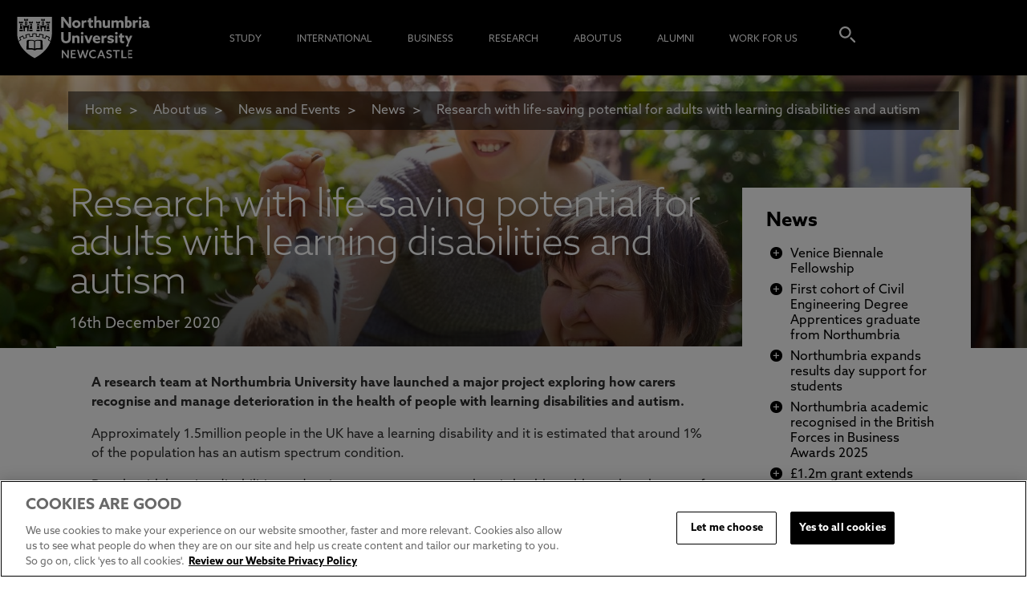

--- FILE ---
content_type: text/html; charset=utf-8
request_url: https://www.northumbria.ac.uk/about-us/news-events/news/early-warning-systems-research/
body_size: 234478
content:
<!DOCTYPE html>  <html lang="en" xmlns="http://www.w3.org/1999/xhtml" xmlns:og="http://ogp.me/ns#" xmlns:fb="http://www.facebook.com/2008/fbml">       <html lang="en" class="no-js">  <head> <meta charset="utf-8" /> <title>Research with life-saving potential for adults with learning disabilities and autism</title> <link rel="preconnect" href=“https://use.typekit.net/”>  <script src="https://cookie-cdn.cookiepro.com/scripttemplates/otSDKStub.js" type="text/javascript" charset="UTF-8" data-domain-script="525334dc-376c-4b3a-b7b9-39c338e8ee1f"></script> <script type="text/javascript"> function OptanonWrapper() { } </script>  <link type="text/css" rel="stylesheet" href="/common/css/style.min.css?v=202512164103" /> <link rel="stylesheet" href="https://use.typekit.net/lwb4rre.css"> <script>try { Typekit.load({ async: true }); } catch (e) { }</script> <script src="https://code.jquery.com/jquery-1.12.4.min.js" integrity="sha256-ZosEbRLbNQzLpnKIkEdrPv7lOy9C27hHQ+Xp8a4MxAQ=" crossorigin="anonymous"></script> <script src="https://code.jquery.com/ui/1.12.1/jquery-ui.js"></script> <link rel="preload" href="https://northumbria-cdn.azureedge.net/-/media/news_duplicate/hero-banners/12,-d-,20/early-warning-scoring-systems-research---hero.jpg?modified=20201216215107" /> <link rel="preload" href="/Common/images/unn-sprite.jpg" />  <script> window.dataLayer = window.dataLayer || []; window.dataLayer.push({ "pageData": { "pageType": "General", "view": "desktop", "country": "EN", 'language': 'EN', 'pageTitle': 'Research with life-saving potential for adults with learning disabilities and autism' } }); </script>  <script> (function (w, d, s, l, i) { w[l] = w[l] || []; w[l].push({ 'gtm.start': new Date().getTime(), event: 'gtm.js' }); var f = d.getElementsByTagName(s)[0], j = d.createElement(s), dl = l != 'dataLayer' ? '&l=' + l : ''; j.async = true; j.src = '//www.googletagmanager.com/gtm.js?id=' + i + dl; f.parentNode.insertBefore(j, f); })(window, document, 'script', 'dataLayer', 'GTM-PKW29S');</script>  <meta http-equiv="X-UA-Compatible" content="IE=edge,chrome=1" /> <link rel="canonical" href="https://www.northumbria.ac.uk/about-us/news-events/news/early-warning-systems-research/" /> <meta name="description" content="A research team at Northumbria University have launched a major project exploring how carers recognise and manage deterioration in the health of people with learning disabilities and autism." /> <meta name="keywords" content="Research, Learning Disabilities, Northumbria University, Early Warning Systems, Covid-19" /> <meta http-equiv="Content-Type" content="text/html; charset=utf-8" /> <meta name="viewport" content="width=device-width, initial-scale=1" /> <link rel="shortcut icon" type="image/x-icon" href="/favicon.ico" />  <meta name="twitter:card" content="summary_large_image" /> <meta name="twitter:site" content="@NorthumbriaUni" /> <meta name="twitter:title" content="Research with life-saving potential for adults with learning disabilities and autism" /> <meta name="twitter:description" content="A research team at Northumbria University have launched a major project exploring how carers recognise and manage deterioration in the health of people with learning disabilities and autism." /> <meta name="twitter:image" content="https://www.northumbria.ac.uk/-/media/news_duplicate/in-page-images/12,-d-,20/early-warning-scoring-systems-research---mnd.jpg?modified=20201216215108" /> <meta property="og:url" content="https://www.northumbria.ac.uk/about-us/news-events/news/early-warning-systems-research/" /> <meta property="og:title" content="Research with life-saving potential for adults with learning disabilities and autism" /> <meta property="og:description" content="A research team at Northumbria University have launched a major project exploring how carers recognise and manage deterioration in the health of people with learning disabilities and autism." /> <meta property="og:image" content="https://www.northumbria.ac.uk/-/media/news_duplicate/in-page-images/12,-d-,20/early-warning-scoring-systems-research---mnd.jpg?modified=20201216215108" /> <script> let pageId = "{1E3CB1B9-68AD-464F-8A51-4017F0CBB3DA}"; let pageTitle = "Research with life-saving potential for adults with learning disabilities and autism"; let pageUrl = "https://www.northumbria.ac.uk/about-us/news-events/news/early-warning-systems-research/"; </script> <script type="application/ld+json"> { "@context": "https://schema.org", "@type": "WebPage", "@id": "https://www.northumbria.ac.uk/about-us/news-events/news/early-warning-systems-research/#page", "name": "Research with life-saving potential for adults with learning disabilities and autism", "url": "https://www.northumbria.ac.uk/about-us/news-events/news/early-warning-systems-research/", "description": "A research team at Northumbria University have launched a major project exploring how carers recognise and manage deterioration in the health of people with learning disabilities and autism.", "image": "https://www.northumbria.ac.uk/-/media/news_duplicate/in-page-images/12,-d-,20/early-warning-scoring-systems-research---mnd.jpg?modified=20201216215108", "publisher": { "@id": "https://www.northumbria.ac.uk/#organization" }, "breadcrumb": { "@type": "BreadcrumbList", "@id": "https://www.northumbria.ac.uk/about-us/news-events/news/early-warning-systems-research/#breadcrumbs", "itemListElement": [ { "@type": "ListItem", "position": 1, "name": "Home", "item": "https://www.northumbria.ac.uk/" }, { "@type": "ListItem", "position": 2, "name": "About us", "item": "https://www.northumbria.ac.uk/about-us/" }, { "@type": "ListItem", "position": 3, "name": "News Events", "item": "https://www.northumbria.ac.uk/about-us/news-events/" }, { "@type": "ListItem", "position": 4, "name": "News", "item": "https://www.northumbria.ac.uk/about-us/news-events/news/" }, { "@type": "ListItem", "position": 5, "name": "Early Warning Systems research", "item": "https://www.northumbria.ac.uk/about-us/news-events/news/early-warning-systems-research/" } ] }, "keywords": "Research, Learning Disabilities, Northumbria University, Early Warning Systems, Covid-19", "inLanguage": "en", "isPartOf": { "@id": "https://www.northumbria.ac.uk/#website" }, "primaryImageOfPage": { "@type": "ImageObject", "url": "https://www.northumbria.ac.uk/-/media/news_duplicate/in-page-images/12,-d-,20/early-warning-scoring-systems-research---mnd.jpg?modified=20201216215108" }, "additionalProperty": [ { "@type": "PropertyValue", "name": "sitecoreItemId", "value": "{1E3CB1B9-68AD-464F-8A51-4017F0CBB3DA}" }, { "@type": "PropertyValue", "name": "sitecoreTemplateName", "value": "News Article Page" }, { "@type": "PropertyValue", "name": "sitecoreDatabase", "value": "web" } ] } </script> <script type="application/ld+json"> { "@context": "https://schema.org", "@type": "WebSite", "@id": "https://www.northumbria.ac.uk/#website", "name": "Northumbria University", "url": "https://www.northumbria.ac.uk", "publisher": { "@id": "https://www.northumbria.ac.uk/#organization" } } </script> <script type="application/ld+json"> { "@context": "https://schema.org", "@type": "EducationalOrganization", "@id": "https://www.northumbria.ac.uk/#organization", "name": "Northumbria University", "alternateName": "Northumbria University Newcastle", "url": "https://www.northumbria.ac.uk", "logo": "https://www.northumbria.ac.uk/common/images/northumbria-logo.png", "sameAs": [ "https://www.facebook.com/northumbriauniversity", "https://twitter.com/NorthumbriaUni", "https://www.linkedin.com/school/northumbria-university", "https://www.youtube.com/user/northumbriauni", "https://www.instagram.com/mynorthumbria" ], "contactPoint": { "@type": "ContactPoint", "telephone": "+44 191 232 6002", "contactType": "admissions" } } </script> </head> <body class="cbp-spmenu-push news-article-page   streamline "> <noscript> <iframe src="//www.googletagmanager.com/ns.html?id=GTM-PKW29S" height="0" width="0" style="display:none;visibility:hidden"></iframe> </noscript>  <a href="#body" class="skip-navigation">Skip navigation</a> <div id="header"> <header class="page-header cbp-spmenu-push">   <div class="show-in-mobile cbp-spmenu-push"> <div class="row expand"> <div class="span2 expand"> <div class="menu-icon" id="showLeftPush"></div> </div> <div class="span8 expand logo"> <p> <a href="/" data-event="homepageLogoClick" data-event-category="Header Navigation" data-event-action="Click" data-event-label="Northumbria Uni Logo" data-event-additional="logo_clicked" data-event-additional-value="Northumbria Uni Logo"> <span class="northumbria-logo"><img src="/common/images/blank.gif" alt="Northumbria University Logo"></span> </a> </p> </div> <div class="span2 expand"> <div class="search-icon"></div> </div> </div> <nav class="cbp-spmenu cbp-spmenu-vertical cbp-spmenu-left" id="cbp-spmenu-s1"> <h2 class="search"><a href="/study-at-northumbria" data-event="headerNavigation" data-event-category="Header Navigation" data-event-action="Click" data-event-label="Find a course">Find a course<span></span></a></h2> <ul> <li class="main-nav-section"> <a href="/study-at-northumbria/" class="main-nav-section-link data-event="subNavigation" data-event-category="Sub Navigation" data-event-action="Click" data-event-label="Study">Study</a> <div class="more"> <svg height="20" width="20" viewBox="0 0 20 20" aria-hidden="true" focusable="false" class="chevron"> <path d="M4.516 7.548c0.436-0.446 1.043-0.481 1.576 0l3.908 3.747 3.908-3.747c0.533-0.481 1.141-0.446 1.574 0 0.436 0.445 0.408 1.197 0 1.615-0.406 0.418-4.695 4.502-4.695 4.502-0.217 0.223-0.502 0.335-0.787 0.335s-0.57-0.112-0.789-0.335c0 0-4.287-4.084-4.695-4.502s-0.436-1.17 0-1.615z"> </path> </svg> </div> <nav class="drop-down"> <ul> <li class="section-nav-item"> <h3 class="section-header"> Quick Links                                                                                                            <div class="sub-more"> <svg height="20" width="20" viewBox="0 0 20 20" aria-hidden="true" focusable="false" class="chevron"> <path d="M4.516 7.548c0.436-0.446 1.043-0.481 1.576 0l3.908 3.747 3.908-3.747c0.533-0.481 1.141-0.446 1.574 0 0.436 0.445 0.408 1.197 0 1.615-0.406 0.418-4.695 4.502-4.695 4.502-0.217 0.223-0.502 0.335-0.787 0.335s-0.57-0.112-0.789-0.335c0 0-4.287-4.084-4.695-4.502s-0.436-1.17 0-1.615z"> </path> </svg> </div> </h3> <ul> <li class="sectionSubLink"> <a href="/study-at-northumbria/visit-northumbria/university-open-days/" data-event="subNavigation" data-event-category="Sub Navigation" data-event-action="Quick Links" data-event-label="Open Days &amp; Events">Open Days &amp; Events</a> </li> <li class="sectionSubLink"> <a href="/i-am-nu/experiential-learning/" data-event="subNavigation" data-event-category="Sub Navigation" data-event-action="Quick Links" data-event-label="Real-World Learning">Real-World Learning</a> </li> <li class="sectionSubLink"> <a href="/study-at-northumbria/unlock-your-potential/" data-event="subNavigation" data-event-category="Sub Navigation" data-event-action="Quick Links" data-event-label="Unlock Your Potential">Unlock Your Potential</a> </li> <li class="sectionSubLink"> <a href="/study-at-northumbria/fees-funding/" data-event="subNavigation" data-event-category="Sub Navigation" data-event-action="Quick Links" data-event-label="Tuition Fees, Funding &amp; Scholarships">Tuition Fees, Funding &amp; Scholarships</a> </li> </ul> </li> <li class="section-nav-item"> <h3 class="section-header"> <a href="/study-at-northumbria/coming-to-northumbria/" data-event="subNavigation" data-event-category="Sub Navigation" data-event-action="Click" data-event-label="Undergraduate">Undergraduate</a> <div class="sub-more"> <svg height="20" width="20" viewBox="0 0 20 20" aria-hidden="true" focusable="false" class="chevron"> <path d="M4.516 7.548c0.436-0.446 1.043-0.481 1.576 0l3.908 3.747 3.908-3.747c0.533-0.481 1.141-0.446 1.574 0 0.436 0.445 0.408 1.197 0 1.615-0.406 0.418-4.695 4.502-4.695 4.502-0.217 0.223-0.502 0.335-0.787 0.335s-0.57-0.112-0.789-0.335c0 0-4.287-4.084-4.695-4.502s-0.436-1.17 0-1.615z"> </path> </svg> </div> </h3> <ul> <li class="sectionSubLink"> <a href="/study-at-northumbria/guides/" data-event="subNavigation" data-event-category="Sub Navigation" data-event-action="Undergraduate" data-event-label="Application Guides">Application Guides</a> </li> <li class="sectionSubLink"> <a href="/study-at-northumbria/information-for-schools-and-colleges/visit-northumbria/ucas/" data-event="subNavigation" data-event-category="Sub Navigation" data-event-action="Undergraduate" data-event-label="UCAS Exhibitions">UCAS Exhibitions</a> </li> <li class="sectionSubLink"> <a href="/study-at-northumbria/foundation-year-study/" data-event="subNavigation" data-event-category="Sub Navigation" data-event-action="Undergraduate" data-event-label="Extended Degrees">Extended Degrees</a> </li> <li class="sectionSubLink"> <a href="/study-at-northumbria/information-for-schools-and-colleges/" data-event="subNavigation" data-event-category="Sub Navigation" data-event-action="Undergraduate" data-event-label="School &amp; College Outreach">School &amp; College Outreach</a> </li> <li class="sectionSubLink"> <a href="/study-at-northumbria/coming-to-northumbria/parent-page/" data-event="subNavigation" data-event-category="Sub Navigation" data-event-action="Undergraduate" data-event-label="Information for Parents">Information for Parents</a> </li> </ul> </li> <li class="section-nav-item"> <h3 class="section-header"> <a href="/study-at-northumbria/postgraduate-study/" data-event="subNavigation" data-event-category="Sub Navigation" data-event-action="Click" data-event-label="Postgraduate">Postgraduate</a> <div class="sub-more"> <svg height="20" width="20" viewBox="0 0 20 20" aria-hidden="true" focusable="false" class="chevron"> <path d="M4.516 7.548c0.436-0.446 1.043-0.481 1.576 0l3.908 3.747 3.908-3.747c0.533-0.481 1.141-0.446 1.574 0 0.436 0.445 0.408 1.197 0 1.615-0.406 0.418-4.695 4.502-4.695 4.502-0.217 0.223-0.502 0.335-0.787 0.335s-0.57-0.112-0.789-0.335c0 0-4.287-4.084-4.695-4.502s-0.436-1.17 0-1.615z"> </path> </svg> </div> </h3> <ul> <li class="sectionSubLink"> <a href="/study-at-northumbria/postgraduate-study/application-guide/" data-event="subNavigation" data-event-category="Sub Navigation" data-event-action="Postgraduate" data-event-label="Application Guide">Application Guide</a> </li> <li class="sectionSubLink"> <a href="/study-at-northumbria/postgraduate-research-degrees/" data-event="subNavigation" data-event-category="Sub Navigation" data-event-action="Postgraduate" data-event-label="Postgraduate Research Degrees">Postgraduate Research Degrees</a> </li> <li class="sectionSubLink"> <a href="/study-at-northumbria/our-courses/flexible-learning/" data-event="subNavigation" data-event-category="Sub Navigation" data-event-action="Postgraduate" data-event-label="Flexible Learning">Flexible Learning</a> </li> <li class="sectionSubLink"> <a href="/study-at-northumbria/postgraduate-study/change-direction/" data-event="subNavigation" data-event-category="Sub Navigation" data-event-action="Postgraduate" data-event-label="Change Direction">Change Direction</a> </li> <li class="sectionSubLink"> <a href="/study-at-northumbria/postgraduate-study/pg-info-new/thinking-about-a-masters/" data-event="subNavigation" data-event-category="Sub Navigation" data-event-action="Postgraduate" data-event-label="Register your Interest">Register your Interest</a> </li> </ul> </li> <li class="section-nav-item"> <h3 class="section-header"> Student Life                                                                                                            <div class="sub-more"> <svg height="20" width="20" viewBox="0 0 20 20" aria-hidden="true" focusable="false" class="chevron"> <path d="M4.516 7.548c0.436-0.446 1.043-0.481 1.576 0l3.908 3.747 3.908-3.747c0.533-0.481 1.141-0.446 1.574 0 0.436 0.445 0.408 1.197 0 1.615-0.406 0.418-4.695 4.502-4.695 4.502-0.217 0.223-0.502 0.335-0.787 0.335s-0.57-0.112-0.789-0.335c0 0-4.287-4.084-4.695-4.502s-0.436-1.17 0-1.615z"> </path> </svg> </div> </h3> <ul> <li class="sectionSubLink"> <a href="/study-at-northumbria/student-life/students-union/" data-event="subNavigation" data-event-category="Sub Navigation" data-event-action="Student Life" data-event-label="Students&#39; Union">Students&#39; Union</a> </li> <li class="sectionSubLink"> <a href="/thehub/" data-event="subNavigation" data-event-category="Sub Navigation" data-event-action="Student Life" data-event-label="The Hub - Student Blog">The Hub - Student Blog</a> </li> <li class="sectionSubLink"> <a href="/study-at-northumbria/accommodation/" data-event="subNavigation" data-event-category="Sub Navigation" data-event-action="Student Life" data-event-label="Accommodation">Accommodation</a> </li> <li class="sectionSubLink"> <a href="/study-at-northumbria/student-life/northumbria-sport/" data-event="subNavigation" data-event-category="Sub Navigation" data-event-action="Student Life" data-event-label="Northumbria Sport">Northumbria Sport</a> </li> <li class="sectionSubLink"> <a href="/study-at-northumbria/support-for-students/" data-event="subNavigation" data-event-category="Sub Navigation" data-event-action="Student Life" data-event-label="Support for Students">Support for Students</a> </li> </ul> </li> <li class="section-nav-item"> <h3 class="section-header"> <a href="/study-at-northumbria/visit-northumbria/" data-event="subNavigation" data-event-category="Sub Navigation" data-event-action="Click" data-event-label="Experience Northumbria">Experience Northumbria</a> <div class="sub-more"> <svg height="20" width="20" viewBox="0 0 20 20" aria-hidden="true" focusable="false" class="chevron"> <path d="M4.516 7.548c0.436-0.446 1.043-0.481 1.576 0l3.908 3.747 3.908-3.747c0.533-0.481 1.141-0.446 1.574 0 0.436 0.445 0.408 1.197 0 1.615-0.406 0.418-4.695 4.502-4.695 4.502-0.217 0.223-0.502 0.335-0.787 0.335s-0.57-0.112-0.789-0.335c0 0-4.287-4.084-4.695-4.502s-0.436-1.17 0-1.615z"> </path> </svg> </div> </h3> <ul> <li class="sectionSubLink"> <a href="/study-at-northumbria/visit-northumbria/university-open-days/" data-event="subNavigation" data-event-category="Sub Navigation" data-event-action="Experience Northumbria" data-event-label="Open Days &amp; Events">Open Days &amp; Events</a> </li> <li class="sectionSubLink"> <a href="/study-at-northumbria/visit-northumbria/virtual-tours/" data-event="subNavigation" data-event-category="Sub Navigation" data-event-action="Experience Northumbria" data-event-label="Virtual Tours">Virtual Tours</a> </li> <li class="sectionSubLink"> <a href="/study-at-northumbria/visit-northumbria/campus-tours/" data-event="subNavigation" data-event-category="Sub Navigation" data-event-action="Experience Northumbria" data-event-label="Campus Tours">Campus Tours</a> </li> <li class="sectionSubLink"> <a href="/study-at-northumbria/visit-northumbria/life-in-newcastle/" data-event="subNavigation" data-event-category="Sub Navigation" data-event-action="Experience Northumbria" data-event-label="Life in Newcastle">Life in Newcastle</a> </li> </ul> </li> <li class="section-nav-item"> <h3 class="section-header"> <a href="/i-am-nu/managing-your-money/" data-event="subNavigation" data-event-category="Sub Navigation" data-event-action="Click" data-event-label="Finance">Finance</a> <div class="sub-more"> <svg height="20" width="20" viewBox="0 0 20 20" aria-hidden="true" focusable="false" class="chevron"> <path d="M4.516 7.548c0.436-0.446 1.043-0.481 1.576 0l3.908 3.747 3.908-3.747c0.533-0.481 1.141-0.446 1.574 0 0.436 0.445 0.408 1.197 0 1.615-0.406 0.418-4.695 4.502-4.695 4.502-0.217 0.223-0.502 0.335-0.787 0.335s-0.57-0.112-0.789-0.335c0 0-4.287-4.084-4.695-4.502s-0.436-1.17 0-1.615z"> </path> </svg> </div> </h3> <ul> <li class="sectionSubLink"> <a href="/i-am-nu/student-living-costs/" data-event="subNavigation" data-event-category="Sub Navigation" data-event-action="Finance" data-event-label="Monthly Living Costs">Monthly Living Costs</a> </li> <li class="sectionSubLink"> <a href="/study-at-northumbria/support-for-students/financial-support/" data-event="subNavigation" data-event-category="Sub Navigation" data-event-action="Finance" data-event-label="Financial support">Financial support</a> </li> <li class="sectionSubLink"> <a href="/study-at-northumbria/fees-funding/" data-event="subNavigation" data-event-category="Sub Navigation" data-event-action="Finance" data-event-label="Tuition Fees, Funding &amp; Scholarships">Tuition Fees, Funding &amp; Scholarships</a> </li> </ul> </li> <li class="section-nav-item"> <h3 class="section-header"> <a href="/study-at-northumbria/admissions/" data-event="subNavigation" data-event-category="Sub Navigation" data-event-action="Click" data-event-label="Admissions">Admissions</a> <div class="sub-more"> <svg height="20" width="20" viewBox="0 0 20 20" aria-hidden="true" focusable="false" class="chevron"> <path d="M4.516 7.548c0.436-0.446 1.043-0.481 1.576 0l3.908 3.747 3.908-3.747c0.533-0.481 1.141-0.446 1.574 0 0.436 0.445 0.408 1.197 0 1.615-0.406 0.418-4.695 4.502-4.695 4.502-0.217 0.223-0.502 0.335-0.787 0.335s-0.57-0.112-0.789-0.335c0 0-4.287-4.084-4.695-4.502s-0.436-1.17 0-1.615z"> </path> </svg> </div> </h3> <ul> <li class="sectionSubLink"> <a href="/study-at-northumbria/applicant-terms-and-conditions-and-policies/" data-event="subNavigation" data-event-category="Sub Navigation" data-event-action="Admissions" data-event-label="Applicant Terms and Conditions and Policies">Applicant Terms and Conditions and Policies</a> </li> </ul> </li> <li class="section-nav-item"> <h3 class="section-header"> Learning Experience                                                                                                            <div class="sub-more"> <svg height="20" width="20" viewBox="0 0 20 20" aria-hidden="true" focusable="false" class="chevron"> <path d="M4.516 7.548c0.436-0.446 1.043-0.481 1.576 0l3.908 3.747 3.908-3.747c0.533-0.481 1.141-0.446 1.574 0 0.436 0.445 0.408 1.197 0 1.615-0.406 0.418-4.695 4.502-4.695 4.502-0.217 0.223-0.502 0.335-0.787 0.335s-0.57-0.112-0.789-0.335c0 0-4.287-4.084-4.695-4.502s-0.436-1.17 0-1.615z"> </path> </svg> </div> </h3> <ul> <li class="sectionSubLink"> <a href="/i-am-nu/experiential-learning/" data-event="subNavigation" data-event-category="Sub Navigation" data-event-action="Learning Experience" data-event-label="Real-World Learning">Real-World Learning</a> </li> <li class="sectionSubLink"> <a href="/i-am-nu/experiential-learning/research-rich-learning/" data-event="subNavigation" data-event-category="Sub Navigation" data-event-action="Learning Experience" data-event-label="Research-enriched learning">Research-enriched learning</a> </li> <li class="sectionSubLink"> <a href="/study-at-northumbria/planning-your-career/careers-and-employment/" data-event="subNavigation" data-event-category="Sub Navigation" data-event-action="Learning Experience" data-event-label="Graduate Futures">Graduate Futures</a> </li> <li class="sectionSubLink"> <a href="/about-us/academic-departments/newcastle-business-school/business-clinic/" data-event="subNavigation" data-event-category="Sub Navigation" data-event-action="Learning Experience" data-event-label="The Business Clinic">The Business Clinic</a> </li> <li class="sectionSubLink"> <a href="/international/international-mobility/" data-event="subNavigation" data-event-category="Sub Navigation" data-event-action="Learning Experience" data-event-label="Study Abroad">Study Abroad</a> </li> </ul> </li> </ul> </nav> </li> <li class="main-nav-section"> <a href="/international/we-are-northumbria/" class="main-nav-section-link data-event="subNavigation" data-event-category="Sub Navigation" data-event-action="Click" data-event-label="International">International</a> <div class="more"> <svg height="20" width="20" viewBox="0 0 20 20" aria-hidden="true" focusable="false" class="chevron"> <path d="M4.516 7.548c0.436-0.446 1.043-0.481 1.576 0l3.908 3.747 3.908-3.747c0.533-0.481 1.141-0.446 1.574 0 0.436 0.445 0.408 1.197 0 1.615-0.406 0.418-4.695 4.502-4.695 4.502-0.217 0.223-0.502 0.335-0.787 0.335s-0.57-0.112-0.789-0.335c0 0-4.287-4.084-4.695-4.502s-0.436-1.17 0-1.615z"> </path> </svg> </div> <nav class="drop-down"> <ul> <li class="section-nav-item"> <h3 class="section-header"> Quick Links                                                                                                            <div class="sub-more"> <svg height="20" width="20" viewBox="0 0 20 20" aria-hidden="true" focusable="false" class="chevron"> <path d="M4.516 7.548c0.436-0.446 1.043-0.481 1.576 0l3.908 3.747 3.908-3.747c0.533-0.481 1.141-0.446 1.574 0 0.436 0.445 0.408 1.197 0 1.615-0.406 0.418-4.695 4.502-4.695 4.502-0.217 0.223-0.502 0.335-0.787 0.335s-0.57-0.112-0.789-0.335c0 0-4.287-4.084-4.695-4.502s-0.436-1.17 0-1.615z"> </path> </svg> </div> </h3> <ul> <li class="sectionSubLink"> <a href="/international/course-search/" data-event="subNavigation" data-event-category="Sub Navigation" data-event-action="Quick Links" data-event-label="Course Search">Course Search</a> </li> <li class="sectionSubLink"> <a href="/international/undergraduate-study/" data-event="subNavigation" data-event-category="Sub Navigation" data-event-action="Quick Links" data-event-label="Undergraduate Study">Undergraduate Study</a> </li> <li class="sectionSubLink"> <a href="/international/postgraduate-study/" data-event="subNavigation" data-event-category="Sub Navigation" data-event-action="Quick Links" data-event-label="Postgraduate Study">Postgraduate Study</a> </li> <li class="sectionSubLink"> <a href="/study-at-northumbria/coming-to-northumbria/parent-page/" data-event="subNavigation" data-event-category="Sub Navigation" data-event-action="Quick Links" data-event-label="Information for Parents">Information for Parents</a> </li> <li class="sectionSubLink"> <a href="/international/london-campus/" data-event="subNavigation" data-event-category="Sub Navigation" data-event-action="Quick Links" data-event-label="London Campus">London Campus</a> </li> <li class="sectionSubLink"> <a href="/international/pathway-college/northumbria-pathway/" data-event="subNavigation" data-event-category="Sub Navigation" data-event-action="Quick Links" data-event-label="Northumbria Pathway">Northumbria Pathway</a> </li> <li class="sectionSubLink"> <a href="/i-am-nu/managing-your-money/" data-event="subNavigation" data-event-category="Sub Navigation" data-event-action="Quick Links" data-event-label="Cost of Living">Cost of Living</a> </li> </ul> </li> <li class="section-nav-item"> <h3 class="section-header"> International Students                                                                                                            <div class="sub-more"> <svg height="20" width="20" viewBox="0 0 20 20" aria-hidden="true" focusable="false" class="chevron"> <path d="M4.516 7.548c0.436-0.446 1.043-0.481 1.576 0l3.908 3.747 3.908-3.747c0.533-0.481 1.141-0.446 1.574 0 0.436 0.445 0.408 1.197 0 1.615-0.406 0.418-4.695 4.502-4.695 4.502-0.217 0.223-0.502 0.335-0.787 0.335s-0.57-0.112-0.789-0.335c0 0-4.287-4.084-4.695-4.502s-0.436-1.17 0-1.615z"> </path> </svg> </div> </h3> <ul> <li class="sectionSubLink"> <a href="/international/" data-event="subNavigation" data-event-category="Sub Navigation" data-event-action="International Students" data-event-label="Information for International Students">Information for International Students</a> </li> <li class="sectionSubLink"> <a href="/international/nu-worldwide/" data-event="subNavigation" data-event-category="Sub Navigation" data-event-action="International Students" data-event-label="Northumbria and your Country">Northumbria and your Country</a> </li> <li class="sectionSubLink"> <a href="/international/northumbria-international-events/" data-event="subNavigation" data-event-category="Sub Navigation" data-event-action="International Students" data-event-label="International Events">International Events</a> </li> <li class="sectionSubLink"> <a href="/international/international-application-guide/" data-event="subNavigation" data-event-category="Sub Navigation" data-event-action="International Students" data-event-label="Application Guide">Application Guide</a> </li> <li class="sectionSubLink"> <a href="/international/entry-requirements/" data-event="subNavigation" data-event-category="Sub Navigation" data-event-action="International Students" data-event-label="Entry Requirements and Education Country Agents">Entry Requirements and Education Country Agents</a> </li> <li class="sectionSubLink"> <a href="/international/our-regional-offices/" data-event="subNavigation" data-event-category="Sub Navigation" data-event-action="International Students" data-event-label="Global Offices and Regional Teams">Global Offices and Regional Teams</a> </li> <li class="sectionSubLink"> <a href="/international/english-language-centre/acceptable-english-qualifications-1/" data-event="subNavigation" data-event-category="Sub Navigation" data-event-action="International Students" data-event-label="English Requirements">English Requirements</a> </li> <li class="sectionSubLink"> <a href="/international/english-language-centre/" data-event="subNavigation" data-event-category="Sub Navigation" data-event-action="International Students" data-event-label="English Language Centre">English Language Centre</a> </li> <li class="sectionSubLink"> <a href="/study-at-northumbria/support-for-students/international-student-support/" data-event="subNavigation" data-event-category="Sub Navigation" data-event-action="International Students" data-event-label="International student support">International student support</a> </li> <li class="sectionSubLink"> <a href="/i-am-nu/managing-your-money/" data-event="subNavigation" data-event-category="Sub Navigation" data-event-action="International Students" data-event-label="Cost of Living">Cost of Living</a> </li> </ul> </li> <li class="section-nav-item"> <h3 class="section-header"> International Fees and Funding                                                                                                            <div class="sub-more"> <svg height="20" width="20" viewBox="0 0 20 20" aria-hidden="true" focusable="false" class="chevron"> <path d="M4.516 7.548c0.436-0.446 1.043-0.481 1.576 0l3.908 3.747 3.908-3.747c0.533-0.481 1.141-0.446 1.574 0 0.436 0.445 0.408 1.197 0 1.615-0.406 0.418-4.695 4.502-4.695 4.502-0.217 0.223-0.502 0.335-0.787 0.335s-0.57-0.112-0.789-0.335c0 0-4.287-4.084-4.695-4.502s-0.436-1.17 0-1.615z"> </path> </svg> </div> </h3> <ul> <li class="sectionSubLink"> <a href="/study-at-northumbria/fees-funding/international-fees-funding/international-ug-fees/" data-event="subNavigation" data-event-category="Sub Navigation" data-event-action=" International Fees and Funding" data-event-label="International Undergraduate Fees">International Undergraduate Fees</a> </li> <li class="sectionSubLink"> <a href="/study-at-northumbria/fees-funding/international-fees-funding/international-ug-funding/" data-event="subNavigation" data-event-category="Sub Navigation" data-event-action=" International Fees and Funding" data-event-label="International Undergraduate Funding">International Undergraduate Funding</a> </li> <li class="sectionSubLink"> <a href="/study-at-northumbria/fees-funding/international-fees-funding/international-masters-fees/" data-event="subNavigation" data-event-category="Sub Navigation" data-event-action=" International Fees and Funding" data-event-label="International Masters Fees">International Masters Fees</a> </li> <li class="sectionSubLink"> <a href="/study-at-northumbria/fees-funding/international-fees-funding/international-masters-funding/" data-event="subNavigation" data-event-category="Sub Navigation" data-event-action=" International Fees and Funding" data-event-label="International Masters Funding">International Masters Funding</a> </li> <li class="sectionSubLink"> <a href="/study-at-northumbria/fees-funding/international-fees-funding/international-pgr-fees/" data-event="subNavigation" data-event-category="Sub Navigation" data-event-action=" International Fees and Funding" data-event-label="International Postgraduate Research Fees">International Postgraduate Research Fees</a> </li> <li class="sectionSubLink"> <a href="/study-at-northumbria/fees-funding/international-fees-funding/pgr-funding/" data-event="subNavigation" data-event-category="Sub Navigation" data-event-action=" International Fees and Funding" data-event-label="International Postgraduate Research Funding">International Postgraduate Research Funding</a> </li> <li class="sectionSubLink"> <a href="/study-at-northumbria/fees-funding/international-fees-funding/international-money-matters/" data-event="subNavigation" data-event-category="Sub Navigation" data-event-action=" International Fees and Funding" data-event-label="Useful Financial Information">Useful Financial Information</a> </li> </ul> </li> <li class="section-nav-item"> <h3 class="section-header"> International Partners                                                                                                            <div class="sub-more"> <svg height="20" width="20" viewBox="0 0 20 20" aria-hidden="true" focusable="false" class="chevron"> <path d="M4.516 7.548c0.436-0.446 1.043-0.481 1.576 0l3.908 3.747 3.908-3.747c0.533-0.481 1.141-0.446 1.574 0 0.436 0.445 0.408 1.197 0 1.615-0.406 0.418-4.695 4.502-4.695 4.502-0.217 0.223-0.502 0.335-0.787 0.335s-0.57-0.112-0.789-0.335c0 0-4.287-4.084-4.695-4.502s-0.436-1.17 0-1.615z"> </path> </svg> </div> </h3> <ul> <li class="sectionSubLink"> <a href="/international/agent-information/" data-event="subNavigation" data-event-category="Sub Navigation" data-event-action="International Partners" data-event-label="Agent and Representatives Network">Agent and Representatives Network</a> </li> <li class="sectionSubLink"> <a href="/international/global-academic-partnerships/" data-event="subNavigation" data-event-category="Sub Navigation" data-event-action="International Partners" data-event-label="Global Partnerships">Global Partnerships</a> </li> <li class="sectionSubLink"> <a href="/international/global-community/" data-event="subNavigation" data-event-category="Sub Navigation" data-event-action="International Partners" data-event-label="Global Community">Global Community</a> </li> </ul> </li> <li class="section-nav-item"> <h3 class="section-header"> International Mobility                                                                                                            <div class="sub-more"> <svg height="20" width="20" viewBox="0 0 20 20" aria-hidden="true" focusable="false" class="chevron"> <path d="M4.516 7.548c0.436-0.446 1.043-0.481 1.576 0l3.908 3.747 3.908-3.747c0.533-0.481 1.141-0.446 1.574 0 0.436 0.445 0.408 1.197 0 1.615-0.406 0.418-4.695 4.502-4.695 4.502-0.217 0.223-0.502 0.335-0.787 0.335s-0.57-0.112-0.789-0.335c0 0-4.287-4.084-4.695-4.502s-0.436-1.17 0-1.615z"> </path> </svg> </div> </h3> <ul> <li class="sectionSubLink"> <a href="/international/international-mobility/" data-event="subNavigation" data-event-category="Sub Navigation" data-event-action="International Mobility" data-event-label="Study Abroad">Study Abroad</a> </li> <li class="sectionSubLink"> <a href="/international/incoming-students/" data-event="subNavigation" data-event-category="Sub Navigation" data-event-action="International Mobility" data-event-label="Information for Incoming Exchange Students">Information for Incoming Exchange Students</a> </li> </ul> </li> </ul> </nav> </li> <li class="main-nav-section"> <a href="/business-services/" class="main-nav-section-link data-event="subNavigation" data-event-category="Sub Navigation" data-event-action="Click" data-event-label="Business">Business</a> <div class="more"> <svg height="20" width="20" viewBox="0 0 20 20" aria-hidden="true" focusable="false" class="chevron"> <path d="M4.516 7.548c0.436-0.446 1.043-0.481 1.576 0l3.908 3.747 3.908-3.747c0.533-0.481 1.141-0.446 1.574 0 0.436 0.445 0.408 1.197 0 1.615-0.406 0.418-4.695 4.502-4.695 4.502-0.217 0.223-0.502 0.335-0.787 0.335s-0.57-0.112-0.789-0.335c0 0-4.287-4.084-4.695-4.502s-0.436-1.17 0-1.615z"> </path> </svg> </div> <nav class="drop-down"> <ul> <li class="section-nav-item"> <h3 class="section-header"> Business Quick Links                                                                                                            <div class="sub-more"> <svg height="20" width="20" viewBox="0 0 20 20" aria-hidden="true" focusable="false" class="chevron"> <path d="M4.516 7.548c0.436-0.446 1.043-0.481 1.576 0l3.908 3.747 3.908-3.747c0.533-0.481 1.141-0.446 1.574 0 0.436 0.445 0.408 1.197 0 1.615-0.406 0.418-4.695 4.502-4.695 4.502-0.217 0.223-0.502 0.335-0.787 0.335s-0.57-0.112-0.789-0.335c0 0-4.287-4.084-4.695-4.502s-0.436-1.17 0-1.615z"> </path> </svg> </div> </h3> <ul> <li class="sectionSubLink"> <a href="/business-services/contact-us/" data-event="subNavigation" data-event-category="Sub Navigation" data-event-action="Business Quick Links" data-event-label="Contact Us">Contact Us</a> </li> <li class="sectionSubLink"> <a href="/business-services/business-events/" data-event="subNavigation" data-event-category="Sub Navigation" data-event-action="Business Quick Links" data-event-label="Business Events">Business Events</a> </li> <li class="sectionSubLink"> <a href="/business-services/research-and-consultancy/" data-event="subNavigation" data-event-category="Sub Navigation" data-event-action="Business Quick Links" data-event-label="Research and Consultancy">Research and Consultancy</a> </li> <li class="sectionSubLink"> <a href="/business-services/education-and-training/" data-event="subNavigation" data-event-category="Sub Navigation" data-event-action="Business Quick Links" data-event-label="Education and Training">Education and Training</a> </li> <li class="sectionSubLink"> <a href="/business-services/workforce-development-courses/" data-event="subNavigation" data-event-category="Sub Navigation" data-event-action="Business Quick Links" data-event-label="Workforce Development Courses">Workforce Development Courses</a> </li> </ul> </li> <li class="section-nav-item"> <h3 class="section-header"> Education and Training                                                                                                            <div class="sub-more"> <svg height="20" width="20" viewBox="0 0 20 20" aria-hidden="true" focusable="false" class="chevron"> <path d="M4.516 7.548c0.436-0.446 1.043-0.481 1.576 0l3.908 3.747 3.908-3.747c0.533-0.481 1.141-0.446 1.574 0 0.436 0.445 0.408 1.197 0 1.615-0.406 0.418-4.695 4.502-4.695 4.502-0.217 0.223-0.502 0.335-0.787 0.335s-0.57-0.112-0.789-0.335c0 0-4.287-4.084-4.695-4.502s-0.436-1.17 0-1.615z"> </path> </svg> </div> </h3> <ul> <li class="sectionSubLink"> <a href="/business-services/engage-with-us/degree-apprenticeships/" data-event="subNavigation" data-event-category="Sub Navigation" data-event-action="Education and Training" data-event-label="Higher and Degree Apprenticeships">Higher and Degree Apprenticeships</a> </li> <li class="sectionSubLink"> <a href="/study-at-northumbria/continuing-professional-development-short-courses-specialist-training/" data-event="subNavigation" data-event-category="Sub Navigation" data-event-action="Education and Training" data-event-label="Continuing Professional Development ">Continuing Professional Development </a> </li> <li class="sectionSubLink"> <a href="/business-services/engage-with-us/degree-apprenticeships/fees-funding-and-the-levy/" data-event="subNavigation" data-event-category="Sub Navigation" data-event-action="Education and Training" data-event-label="Apprenticeship Fees &amp; Funding">Apprenticeship Fees &amp; Funding</a> </li> <li class="sectionSubLink"> <a href="/business-services/engage-with-us/degree-apprenticeships/what-are-higher-and-degree-apprenticeships/" data-event="subNavigation" data-event-category="Sub Navigation" data-event-action="Education and Training" data-event-label="Apprenticeship FAQs">Apprenticeship FAQs</a> </li> <li class="sectionSubLink"> <a href="/business-services/engage-with-us/degree-apprenticeships/develop-an-apprentice/" data-event="subNavigation" data-event-category="Sub Navigation" data-event-action="Education and Training" data-event-label="How to Develop an Apprentice">How to Develop an Apprentice</a> </li> <li class="sectionSubLink"> <a href="/business-services/engage-with-us/degree-apprenticeships/application-and-recruitment/" data-event="subNavigation" data-event-category="Sub Navigation" data-event-action="Education and Training" data-event-label="Apprenticeship Vacancies">Apprenticeship Vacancies</a> </li> <li class="sectionSubLink"> <a href="/business-services/wfd-contact-us/" data-event="subNavigation" data-event-category="Sub Navigation" data-event-action="Education and Training" data-event-label="Enquire Now">Enquire Now</a> </li> </ul> </li> <li class="section-nav-item"> <h3 class="section-header"> Research and Consultancy                                                                                                            <div class="sub-more"> <svg height="20" width="20" viewBox="0 0 20 20" aria-hidden="true" focusable="false" class="chevron"> <path d="M4.516 7.548c0.436-0.446 1.043-0.481 1.576 0l3.908 3.747 3.908-3.747c0.533-0.481 1.141-0.446 1.574 0 0.436 0.445 0.408 1.197 0 1.615-0.406 0.418-4.695 4.502-4.695 4.502-0.217 0.223-0.502 0.335-0.787 0.335s-0.57-0.112-0.789-0.335c0 0-4.287-4.084-4.695-4.502s-0.436-1.17 0-1.615z"> </path> </svg> </div> </h3> <ul> <li class="sectionSubLink"> <a href="/business-services/research-and-consultancy/space/" data-event="subNavigation" data-event-category="Sub Navigation" data-event-action="Research and Consultancy" data-event-label="Space">Space</a> </li> <li class="sectionSubLink"> <a href="/business-services/research-and-consultancy/energy/" data-event="subNavigation" data-event-category="Sub Navigation" data-event-action="Research and Consultancy" data-event-label="Energy">Energy</a> </li> <li class="sectionSubLink"> <a href="/business-services/research-and-consultancy/ai/ai-and-tech/" data-event="subNavigation" data-event-category="Sub Navigation" data-event-action="Research and Consultancy" data-event-label="AI and Tech">AI and Tech</a> </li> <li class="sectionSubLink"> <a href="/business-services/research-and-consultancy/chase/" data-event="subNavigation" data-event-category="Sub Navigation" data-event-action="Research and Consultancy" data-event-label="CHASE: Centre for Health and Social Equity">CHASE: Centre for Health and Social Equity</a> </li> <li class="sectionSubLink"> <a href="/business-services/research-and-consultancy/space/nesst/" data-event="subNavigation" data-event-category="Sub Navigation" data-event-action="Research and Consultancy" data-event-label="NESST">NESST</a> </li> </ul> </li> <li class="section-nav-item"> <h3 class="section-header"> Business Support                                                                                                            <div class="sub-more"> <svg height="20" width="20" viewBox="0 0 20 20" aria-hidden="true" focusable="false" class="chevron"> <path d="M4.516 7.548c0.436-0.446 1.043-0.481 1.576 0l3.908 3.747 3.908-3.747c0.533-0.481 1.141-0.446 1.574 0 0.436 0.445 0.408 1.197 0 1.615-0.406 0.418-4.695 4.502-4.695 4.502-0.217 0.223-0.502 0.335-0.787 0.335s-0.57-0.112-0.789-0.335c0 0-4.287-4.084-4.695-4.502s-0.436-1.17 0-1.615z"> </path> </svg> </div> </h3> <ul> <li class="sectionSubLink"> <a href="/business-services/engage-with-us/research/knowledge-transfer-partnerships/" data-event="subNavigation" data-event-category="Sub Navigation" data-event-action="Business Support" data-event-label="Knowledge Transfer Partnerships">Knowledge Transfer Partnerships</a> </li> <li class="sectionSubLink"> <a href="/business-services/education-and-training/resources-for-business/" data-event="subNavigation" data-event-category="Sub Navigation" data-event-action="Business Support" data-event-label="Business Resources">Business Resources</a> </li> <li class="sectionSubLink"> <a href="/business-services/recruit-our-students-graduates/" data-event="subNavigation" data-event-category="Sub Navigation" data-event-action="Business Support" data-event-label="Recruit our Students &amp; Graduates">Recruit our Students &amp; Graduates</a> </li> <li class="sectionSubLink"> <a href="/study-at-northumbria/planning-your-career/services-for-employers/connect-with-our-students/" data-event="subNavigation" data-event-category="Sub Navigation" data-event-action="Business Support" data-event-label="Connect with our Students">Connect with our Students</a> </li> </ul> </li> </ul> </nav> </li> <li class="main-nav-section"> <a href="/research/" class="main-nav-section-link data-event="subNavigation" data-event-category="Sub Navigation" data-event-action="Click" data-event-label="Research">Research</a> <div class="more"> <svg height="20" width="20" viewBox="0 0 20 20" aria-hidden="true" focusable="false" class="chevron"> <path d="M4.516 7.548c0.436-0.446 1.043-0.481 1.576 0l3.908 3.747 3.908-3.747c0.533-0.481 1.141-0.446 1.574 0 0.436 0.445 0.408 1.197 0 1.615-0.406 0.418-4.695 4.502-4.695 4.502-0.217 0.223-0.502 0.335-0.787 0.335s-0.57-0.112-0.789-0.335c0 0-4.287-4.084-4.695-4.502s-0.436-1.17 0-1.615z"> </path> </svg> </div> <nav class="drop-down"> <ul> <li class="section-nav-item"> <h3 class="section-header"> Quick Links                                                                                                            <div class="sub-more"> <svg height="20" width="20" viewBox="0 0 20 20" aria-hidden="true" focusable="false" class="chevron"> <path d="M4.516 7.548c0.436-0.446 1.043-0.481 1.576 0l3.908 3.747 3.908-3.747c0.533-0.481 1.141-0.446 1.574 0 0.436 0.445 0.408 1.197 0 1.615-0.406 0.418-4.695 4.502-4.695 4.502-0.217 0.223-0.502 0.335-0.787 0.335s-0.57-0.112-0.789-0.335c0 0-4.287-4.084-4.695-4.502s-0.436-1.17 0-1.615z"> </path> </svg> </div> </h3> <ul> <li class="sectionSubLink"> <a href="/research/1/our-peaks-of-excellence/" data-event="subNavigation" data-event-category="Sub Navigation" data-event-action="Quick Links" data-event-label="Research Peaks of Excellence">Research Peaks of Excellence</a> </li> <li class="sectionSubLink"> <a href="/research/academic-departments/" data-event="subNavigation" data-event-category="Sub Navigation" data-event-action="Quick Links" data-event-label="Academic Departments">Academic Departments</a> </li> <li class="sectionSubLink"> <a href="/research/research-staff/" data-event="subNavigation" data-event-category="Sub Navigation" data-event-action="Quick Links" data-event-label="Research Staff">Research Staff</a> </li> <li class="sectionSubLink"> <a href="/research/postgraduate-research-degrees/research-degrees/" data-event="subNavigation" data-event-category="Sub Navigation" data-event-action="Quick Links" data-event-label="Postgraduate Research Studentships">Postgraduate Research Studentships</a> </li> <li class="sectionSubLink"> <a href="/research/research-events/" data-event="subNavigation" data-event-category="Sub Navigation" data-event-action="Quick Links" data-event-label="Research Events">Research Events</a> </li> </ul> </li> <li class="section-nav-item"> <h3 class="section-header"> <a href="/research/" data-event="subNavigation" data-event-category="Sub Navigation" data-event-action="Click" data-event-label="Research at Northumbria">Research at Northumbria</a> <div class="sub-more"> <svg height="20" width="20" viewBox="0 0 20 20" aria-hidden="true" focusable="false" class="chevron"> <path d="M4.516 7.548c0.436-0.446 1.043-0.481 1.576 0l3.908 3.747 3.908-3.747c0.533-0.481 1.141-0.446 1.574 0 0.436 0.445 0.408 1.197 0 1.615-0.406 0.418-4.695 4.502-4.695 4.502-0.217 0.223-0.502 0.335-0.787 0.335s-0.57-0.112-0.789-0.335c0 0-4.287-4.084-4.695-4.502s-0.436-1.17 0-1.615z"> </path> </svg> </div> </h3> <ul> <li class="sectionSubLink"> <a href="/research/idrts/" data-event="subNavigation" data-event-category="Sub Navigation" data-event-action="Research at Northumbria" data-event-label="Interdisciplinary Research Themes">Interdisciplinary Research Themes</a> </li> <li class="sectionSubLink"> <a href="/research/research-impact-at-northumbria/" data-event="subNavigation" data-event-category="Sub Navigation" data-event-action="Research at Northumbria" data-event-label="Research Impact">Research Impact</a> </li> <li class="sectionSubLink"> <a href="/research/ref-2021/" data-event="subNavigation" data-event-category="Sub Navigation" data-event-action="Research at Northumbria" data-event-label="REF">REF</a> </li> <li class="sectionSubLink"> <a href="/research/partners-and-collaborators/" data-event="subNavigation" data-event-category="Sub Navigation" data-event-action="Research at Northumbria" data-event-label="Partners and Collaborators">Partners and Collaborators</a> </li> </ul> </li> <li class="section-nav-item"> <h3 class="section-header"> Support for Researchers                                                                                                            <div class="sub-more"> <svg height="20" width="20" viewBox="0 0 20 20" aria-hidden="true" focusable="false" class="chevron"> <path d="M4.516 7.548c0.436-0.446 1.043-0.481 1.576 0l3.908 3.747 3.908-3.747c0.533-0.481 1.141-0.446 1.574 0 0.436 0.445 0.408 1.197 0 1.615-0.406 0.418-4.695 4.502-4.695 4.502-0.217 0.223-0.502 0.335-0.787 0.335s-0.57-0.112-0.789-0.335c0 0-4.287-4.084-4.695-4.502s-0.436-1.17 0-1.615z"> </path> </svg> </div> </h3> <ul> <li class="sectionSubLink"> <a href="/research/professional-support-staff/" data-event="subNavigation" data-event-category="Sub Navigation" data-event-action="Support for Researchers" data-event-label="Research and Innovation Services Staff">Research and Innovation Services Staff</a> </li> <li class="sectionSubLink"> <a href="/research/researcher-development/" data-event="subNavigation" data-event-category="Sub Navigation" data-event-action="Support for Researchers" data-event-label="Researcher Development and Training​">Researcher Development and Training​</a> </li> <li class="sectionSubLink"> <a href="/research/ethics-integrity-and-trusted-research/" data-event="subNavigation" data-event-category="Sub Navigation" data-event-action="Support for Researchers" data-event-label="Ethics, Integrity, and Trusted Research">Ethics, Integrity, and Trusted Research</a> </li> <li class="sectionSubLink"> <a href="/study-at-northumbria/university-library/" data-event="subNavigation" data-event-category="Sub Navigation" data-event-action="Support for Researchers" data-event-label="University Library">University Library</a> </li> <li class="sectionSubLink"> <a href="/research/1/our-peaks-of-excellence/vice-chancellors-fellows/" data-event="subNavigation" data-event-category="Sub Navigation" data-event-action="Support for Researchers" data-event-label="Vice Chancellors Fellows">Vice Chancellors Fellows</a> </li> </ul> </li> <li class="section-nav-item"> <h3 class="section-header"> Research Degrees                                                                                                            <div class="sub-more"> <svg height="20" width="20" viewBox="0 0 20 20" aria-hidden="true" focusable="false" class="chevron"> <path d="M4.516 7.548c0.436-0.446 1.043-0.481 1.576 0l3.908 3.747 3.908-3.747c0.533-0.481 1.141-0.446 1.574 0 0.436 0.445 0.408 1.197 0 1.615-0.406 0.418-4.695 4.502-4.695 4.502-0.217 0.223-0.502 0.335-0.787 0.335s-0.57-0.112-0.789-0.335c0 0-4.287-4.084-4.695-4.502s-0.436-1.17 0-1.615z"> </path> </svg> </div> </h3> <ul> <li class="sectionSubLink"> <a href="/research/postgraduate-research-overview/" data-event="subNavigation" data-event-category="Sub Navigation" data-event-action="Research Degrees" data-event-label="Postgraduate Research Overview">Postgraduate Research Overview</a> </li> <li class="sectionSubLink"> <a href="/research/doctoral-training-partnerships-and-centres/" data-event="subNavigation" data-event-category="Sub Navigation" data-event-action="Research Degrees" data-event-label="Doctoral Training Partnerships and Centres">Doctoral Training Partnerships and Centres</a> </li> <li class="sectionSubLink"> <a href="/research/academic-departments/" data-event="subNavigation" data-event-category="Sub Navigation" data-event-action="Research Degrees" data-event-label="Academic Departments">Academic Departments</a> </li> </ul> </li> <li class="section-nav-item"> <h3 class="section-header"> Research Culture                                                                                                            <div class="sub-more"> <svg height="20" width="20" viewBox="0 0 20 20" aria-hidden="true" focusable="false" class="chevron"> <path d="M4.516 7.548c0.436-0.446 1.043-0.481 1.576 0l3.908 3.747 3.908-3.747c0.533-0.481 1.141-0.446 1.574 0 0.436 0.445 0.408 1.197 0 1.615-0.406 0.418-4.695 4.502-4.695 4.502-0.217 0.223-0.502 0.335-0.787 0.335s-0.57-0.112-0.789-0.335c0 0-4.287-4.084-4.695-4.502s-0.436-1.17 0-1.615z"> </path> </svg> </div> </h3> <ul> <li class="sectionSubLink"> <a href="/research/research-culture/" data-event="subNavigation" data-event-category="Sub Navigation" data-event-action="Research Culture" data-event-label="Research Culture">Research Culture</a> </li> <li class="sectionSubLink"> <a href="/research/research-culture/research-culture-principles-action-plan-and-initiatives/" data-event="subNavigation" data-event-category="Sub Navigation" data-event-action="Research Culture" data-event-label="Research Culture Action Plan">Research Culture Action Plan</a> </li> <li class="sectionSubLink"> <a href="/research/research-culture/concordats-and-commitments/" data-event="subNavigation" data-event-category="Sub Navigation" data-event-action="Research Culture" data-event-label="Concordats and Commitments">Concordats and Commitments</a> </li> </ul> </li> </ul> </nav> </li> <li class="main-nav-section"> <a href="/about-us/" class="main-nav-section-link data-event="subNavigation" data-event-category="Sub Navigation" data-event-action="Click" data-event-label="About Us">About Us</a> <div class="more"> <svg height="20" width="20" viewBox="0 0 20 20" aria-hidden="true" focusable="false" class="chevron"> <path d="M4.516 7.548c0.436-0.446 1.043-0.481 1.576 0l3.908 3.747 3.908-3.747c0.533-0.481 1.141-0.446 1.574 0 0.436 0.445 0.408 1.197 0 1.615-0.406 0.418-4.695 4.502-4.695 4.502-0.217 0.223-0.502 0.335-0.787 0.335s-0.57-0.112-0.789-0.335c0 0-4.287-4.084-4.695-4.502s-0.436-1.17 0-1.615z"> </path> </svg> </div> <nav class="drop-down"> <ul> <li class="section-nav-item"> <h3 class="section-header"> About Northumbria                                                                                                            <div class="sub-more"> <svg height="20" width="20" viewBox="0 0 20 20" aria-hidden="true" focusable="false" class="chevron"> <path d="M4.516 7.548c0.436-0.446 1.043-0.481 1.576 0l3.908 3.747 3.908-3.747c0.533-0.481 1.141-0.446 1.574 0 0.436 0.445 0.408 1.197 0 1.615-0.406 0.418-4.695 4.502-4.695 4.502-0.217 0.223-0.502 0.335-0.787 0.335s-0.57-0.112-0.789-0.335c0 0-4.287-4.084-4.695-4.502s-0.436-1.17 0-1.615z"> </path> </svg> </div> </h3> <ul> <li class="sectionSubLink"> <a href="/about-us/university-strategy/" data-event="subNavigation" data-event-category="Sub Navigation" data-event-action="About Northumbria" data-event-label="Our Strategy">Our Strategy</a> </li> <li class="sectionSubLink"> <a href="/about-us/our-staff/" data-event="subNavigation" data-event-category="Sub Navigation" data-event-action="About Northumbria" data-event-label="Our Staff">Our Staff</a> </li> <li class="sectionSubLink"> <a href="/about-us/our-schools/" data-event="subNavigation" data-event-category="Sub Navigation" data-event-action="About Northumbria" data-event-label="Our Schools">Our Schools</a> </li> <li class="sectionSubLink"> <a href="/about-us/our-partners/" data-event="subNavigation" data-event-category="Sub Navigation" data-event-action="About Northumbria" data-event-label="Place and Partnerships">Place and Partnerships</a> </li> <li class="sectionSubLink"> <a href="/about-us/leadership-governance/" data-event="subNavigation" data-event-category="Sub Navigation" data-event-action="About Northumbria" data-event-label="Leadership &amp; Governance">Leadership &amp; Governance</a> </li> <li class="sectionSubLink"> <a href="/about-us/university-services/" data-event="subNavigation" data-event-category="Sub Navigation" data-event-action="About Northumbria" data-event-label="University Services">University Services</a> </li> <li class="sectionSubLink"> <a href="/about-us/history-of-northumbria/" data-event="subNavigation" data-event-category="Sub Navigation" data-event-action="About Northumbria" data-event-label="Northumbria History">Northumbria History</a> </li> <li class="sectionSubLink"> <a href="/contact-us/" data-event="subNavigation" data-event-category="Sub Navigation" data-event-action="About Northumbria" data-event-label="Contact us">Contact us</a> </li> <li class="sectionSubLink"> <a href="/online-shop/" data-event="subNavigation" data-event-category="Sub Navigation" data-event-action="About Northumbria" data-event-label="Online Shop">Online Shop</a> </li> </ul> </li> <li class="section-nav-item"> <h3 class="section-header"> What&#39;s Happening                                                                                                            <div class="sub-more"> <svg height="20" width="20" viewBox="0 0 20 20" aria-hidden="true" focusable="false" class="chevron"> <path d="M4.516 7.548c0.436-0.446 1.043-0.481 1.576 0l3.908 3.747 3.908-3.747c0.533-0.481 1.141-0.446 1.574 0 0.436 0.445 0.408 1.197 0 1.615-0.406 0.418-4.695 4.502-4.695 4.502-0.217 0.223-0.502 0.335-0.787 0.335s-0.57-0.112-0.789-0.335c0 0-4.287-4.084-4.695-4.502s-0.436-1.17 0-1.615z"> </path> </svg> </div> </h3> <ul> <li class="sectionSubLink"> <a href="/about-us/news-events/news/" data-event="subNavigation" data-event-category="Sub Navigation" data-event-action="What&#39;s Happening" data-event-label="News">News</a> </li> <li class="sectionSubLink"> <a href="/about-us/news-events/events/" data-event="subNavigation" data-event-category="Sub Navigation" data-event-action="What&#39;s Happening" data-event-label="Events">Events</a> </li> <li class="sectionSubLink"> <a href="/about-us/newspaper/" data-event="subNavigation" data-event-category="Sub Navigation" data-event-action="What&#39;s Happening" data-event-label="Newspaper">Newspaper</a> </li> <li class="sectionSubLink"> <a href="/about-us/environmental-sustainability/" data-event="subNavigation" data-event-category="Sub Navigation" data-event-action="What&#39;s Happening" data-event-label="Environmental Sustainability">Environmental Sustainability</a> </li> <li class="sectionSubLink"> <a href="/about-us/social-media/" data-event="subNavigation" data-event-category="Sub Navigation" data-event-action="What&#39;s Happening" data-event-label="Social Media">Social Media</a> </li> <li class="sectionSubLink"> <a href="/about-us/visit-our-newsroom/" data-event="subNavigation" data-event-category="Sub Navigation" data-event-action="What&#39;s Happening" data-event-label="Visit our Newsroom">Visit our Newsroom</a> </li> <li class="sectionSubLink"> <a href="/about-us/better-northumbria/campus-planning-and-development/" data-event="subNavigation" data-event-category="Sub Navigation" data-event-action="What&#39;s Happening" data-event-label="Campus Planning and Development">Campus Planning and Development</a> </li> <li class="sectionSubLink"> <a href="/about-us/better-northumbria/estates-development/" data-event="subNavigation" data-event-category="Sub Navigation" data-event-action="What&#39;s Happening" data-event-label="Building a Better Northumbria">Building a Better Northumbria</a> </li> <li class="sectionSubLink"> <a href="/about-us/facilities-services/safety-on-campus/crime-prevention-team-contact-form/" data-event="subNavigation" data-event-category="Sub Navigation" data-event-action="What&#39;s Happening" data-event-label="Students in the Community">Students in the Community</a> </li> </ul> </li> <li class="section-nav-item"> <h3 class="section-header"> <a href="/about-us/leadership-governance/vice-chancellors-office/governance-services/" data-event="subNavigation" data-event-category="Sub Navigation" data-event-action="Click" data-event-label="Governance">Governance</a> <div class="sub-more"> <svg height="20" width="20" viewBox="0 0 20 20" aria-hidden="true" focusable="false" class="chevron"> <path d="M4.516 7.548c0.436-0.446 1.043-0.481 1.576 0l3.908 3.747 3.908-3.747c0.533-0.481 1.141-0.446 1.574 0 0.436 0.445 0.408 1.197 0 1.615-0.406 0.418-4.695 4.502-4.695 4.502-0.217 0.223-0.502 0.335-0.787 0.335s-0.57-0.112-0.789-0.335c0 0-4.287-4.084-4.695-4.502s-0.436-1.17 0-1.615z"> </path> </svg> </div> </h3> <ul> <li class="sectionSubLink"> <a href="/about-us/leadership-governance/vice-chancellors-office/governance-services/safeguarding/" data-event="subNavigation" data-event-category="Sub Navigation" data-event-action="Governance" data-event-label="Safeguarding">Safeguarding</a> </li> <li class="sectionSubLink"> <a href="/about-us/health-safety/" data-event="subNavigation" data-event-category="Sub Navigation" data-event-action="Governance" data-event-label="Health &amp; Safety">Health &amp; Safety</a> </li> <li class="sectionSubLink"> <a href="/about-us/environmental-sustainability/" data-event="subNavigation" data-event-category="Sub Navigation" data-event-action="Governance" data-event-label="Environmental Sustainability">Environmental Sustainability</a> </li> <li class="sectionSubLink"> <a href="/about-us/equality-and-diversity/" data-event="subNavigation" data-event-category="Sub Navigation" data-event-action="Governance" data-event-label="Equality, Diversity and Inclusion">Equality, Diversity and Inclusion</a> </li> <li class="sectionSubLink"> <a href="/about-us/university-services/finance-team/value-for-money-for-our-students/" data-event="subNavigation" data-event-category="Sub Navigation" data-event-action="Governance" data-event-label="Value for Money for our students">Value for Money for our students</a> </li> <li class="sectionSubLink"> <a href="/about-us/northumbria-in-the-eu/" data-event="subNavigation" data-event-category="Sub Navigation" data-event-action="Governance" data-event-label="Northumbria and the EU">Northumbria and the EU</a> </li> <li class="sectionSubLink"> <a href="/about-us/access-and-participation-plan/" data-event="subNavigation" data-event-category="Sub Navigation" data-event-action="Governance" data-event-label="Access and Participation Plan">Access and Participation Plan</a> </li> <li class="sectionSubLink"> <a href="/about-us/leadership-governance/vice-chancellors-office/governance-services/information-on-harassment-and-sexual-misconduct/" data-event="subNavigation" data-event-category="Sub Navigation" data-event-action="Governance" data-event-label="Information on harassment and sexual misconduct">Information on harassment and sexual misconduct</a> </li> </ul> </li> </ul> </nav> </li> <li class="main-nav-section"> <a href="/about-us/alumni-association/" class="main-nav-section-link data-event="subNavigation" data-event-category="Sub Navigation" data-event-action="Click" data-event-label="Alumni">Alumni</a> <div class="more"> <svg height="20" width="20" viewBox="0 0 20 20" aria-hidden="true" focusable="false" class="chevron"> <path d="M4.516 7.548c0.436-0.446 1.043-0.481 1.576 0l3.908 3.747 3.908-3.747c0.533-0.481 1.141-0.446 1.574 0 0.436 0.445 0.408 1.197 0 1.615-0.406 0.418-4.695 4.502-4.695 4.502-0.217 0.223-0.502 0.335-0.787 0.335s-0.57-0.112-0.789-0.335c0 0-4.287-4.084-4.695-4.502s-0.436-1.17 0-1.615z"> </path> </svg> </div> <nav class="drop-down"> <ul> <li class="section-nav-item"> <h3 class="section-header"> Alumni                                                                                                            <div class="sub-more"> <svg height="20" width="20" viewBox="0 0 20 20" aria-hidden="true" focusable="false" class="chevron"> <path d="M4.516 7.548c0.436-0.446 1.043-0.481 1.576 0l3.908 3.747 3.908-3.747c0.533-0.481 1.141-0.446 1.574 0 0.436 0.445 0.408 1.197 0 1.615-0.406 0.418-4.695 4.502-4.695 4.502-0.217 0.223-0.502 0.335-0.787 0.335s-0.57-0.112-0.789-0.335c0 0-4.287-4.084-4.695-4.502s-0.436-1.17 0-1.615z"> </path> </svg> </div> </h3> <ul> <li class="sectionSubLink"> <a href="/about-us/alumni-association/about-the-alumni-association/" data-event="subNavigation" data-event-category="Sub Navigation" data-event-action="Alumni" data-event-label="About the Alumni Association">About the Alumni Association</a> </li> <li class="sectionSubLink"> <a href="/about-us/alumni-association/alumni-community/" data-event="subNavigation" data-event-category="Sub Navigation" data-event-action="Alumni" data-event-label="Alumni Community">Alumni Community</a> </li> <li class="sectionSubLink"> <a href="/about-us/alumni-association/contact-details-update/" data-event="subNavigation" data-event-category="Sub Navigation" data-event-action="Alumni" data-event-label="Register or Update Your Details">Register or Update Your Details</a> </li> <li class="sectionSubLink"> <a href="/about-us/alumni-association/alumni-benefits-and-services/" data-event="subNavigation" data-event-category="Sub Navigation" data-event-action="Alumni" data-event-label="Alumni Benefits &amp; Services">Alumni Benefits &amp; Services</a> </li> <li class="sectionSubLink"> <a href="/about-us/alumni-association/events-and-alumni-networks/" data-event="subNavigation" data-event-category="Sub Navigation" data-event-action="Alumni" data-event-label="Events &amp; Alumni Networks">Events &amp; Alumni Networks</a> </li> <li class="sectionSubLink"> <a href="/about-us/alumni-association/volunteering/" data-event="subNavigation" data-event-category="Sub Navigation" data-event-action="Alumni" data-event-label="Alumni Volunteering">Alumni Volunteering</a> </li> </ul> </li> <li class="section-nav-item"> <h3 class="section-header"> Philanthropy                                                                                                            <div class="sub-more"> <svg height="20" width="20" viewBox="0 0 20 20" aria-hidden="true" focusable="false" class="chevron"> <path d="M4.516 7.548c0.436-0.446 1.043-0.481 1.576 0l3.908 3.747 3.908-3.747c0.533-0.481 1.141-0.446 1.574 0 0.436 0.445 0.408 1.197 0 1.615-0.406 0.418-4.695 4.502-4.695 4.502-0.217 0.223-0.502 0.335-0.787 0.335s-0.57-0.112-0.789-0.335c0 0-4.287-4.084-4.695-4.502s-0.436-1.17 0-1.615z"> </path> </svg> </div> </h3> <ul> <li class="sectionSubLink"> <a href="/about-us/alumni-association/giving-to-northumbria/" data-event="subNavigation" data-event-category="Sub Navigation" data-event-action="Philanthropy" data-event-label="Giving to Northumbria">Giving to Northumbria</a> </li> <li class="sectionSubLink"> <a href="/about-us/alumni-association/giving-to-northumbria/intouniversity/" data-event="subNavigation" data-event-category="Sub Navigation" data-event-action="Philanthropy" data-event-label="IntoUniversity">IntoUniversity</a> </li> <li class="sectionSubLink"> <a href="/about-us/alumni-association/giving-to-northumbria/scholarships/" data-event="subNavigation" data-event-category="Sub Navigation" data-event-action="Philanthropy" data-event-label="Support Student Scholarships">Support Student Scholarships</a> </li> <li class="sectionSubLink"> <a href="/about-us/alumni-association/giving-to-northumbria/mental-health-and-wellbeing/" data-event="subNavigation" data-event-category="Sub Navigation" data-event-action="Philanthropy" data-event-label="Support Student Mental Health and Wellbeing">Support Student Mental Health and Wellbeing</a> </li> <li class="sectionSubLink"> <a href="/about-us/alumni-association/giving-to-northumbria/hardship/" data-event="subNavigation" data-event-category="Sub Navigation" data-event-action="Philanthropy" data-event-label="Support Students through Hardship">Support Students through Hardship</a> </li> <li class="sectionSubLink"> <a href="/about-us/alumni-association/giving-to-northumbria/impact-of-giving1/" data-event="subNavigation" data-event-category="Sub Navigation" data-event-action="Philanthropy" data-event-label="The Impact of Giving">The Impact of Giving</a> </li> <li class="sectionSubLink"> <a href="/about-us/alumni-association/giving-to-northumbria/how-you-can-help/" data-event="subNavigation" data-event-category="Sub Navigation" data-event-action="Philanthropy" data-event-label="How you can help">How you can help</a> </li> </ul> </li> </ul> </nav> </li> <li class="main-nav-section"> <a href="/work-for-us/" class="main-nav-section-link data-event="subNavigation" data-event-category="Sub Navigation" data-event-action="Click" data-event-label="Work For Us">Work For Us</a> </li> </ul> <a href="/staff-hub/" class="dashboard" data-event="headerNavigation" data-event-category="Header Navigation" data-event-action="Click" data-event-label="Click to go to Staff Portal">Click to go to Staff Portal <span></span></a> <a href="/student-hub/" class="dashboard" data-event="headerNavigation" data-event-category="Header Navigation" data-event-action="Click" data-event-label="Click to go to Student Portal">Click to go to Student Portal <span></span></a> </nav> <div class="span3 text-right"> <form class="search mobile show-in-mobile search-site" action="/search/" data-autocompleteurl="/api/autocompletesearch/enhancedsitesearch/7e1cd9fb-6901-4d29-943c-6e87a2a2d3ea"> <input type="submit" class="search-submit" value="Click here to start search" /> <input type="text" placeholder="Search" aria-label="Search" name="q" /> <input type="hidden" name="trigger" class="trigger" /> </form> </div> </div> <div class="row hide-in-mobile off"> <div class="span12 text-right"> <nav class="secondary-nav"> <ul> <li> <a href="/staff-hub/" data-event="headerNavigation" data-event-category="Header Navigation" data-event-action="Click" data-event-label="Click to go to Staff Portal"> Staff Portal <img src="/common/images/blank.gif" class="portal-icon" alt="Click to go to Staff Portal" /></a> </li> <li> <a href="/student-hub/" data-event="headerNavigation" data-event-category="Header Navigation" data-event-action="Click" data-event-label="Click to go to Student Portal"> Student Portal <img src="/common/images/blank.gif" class="portal-icon" alt="Click to go to Student Portal" /></a> </li> </ul> </nav> </div> </div> <div class="row hide-in-mobile off logo"> <div class="span4"> <a href="/" data-event="homepageLogoClick" data-event-category="Header Navigation" data-event-action="Click" data-event-label="Northumbria Uni Logo" data-event-additional="logo_clicked" data-event-additional-value="Northumbria Uni Logo"><span class="northumbria-logo"><img src="/common/images/blank.gif" alt="Northumbria University Logo"></span></a> </div> <div class="span8 social text-right"> <ul> <li> <a href="https://www.facebook.com/Northumbriauni" class="social-icon facebook" target="_blank" data-event="socialIcons" data-event-category="Social Icons" data-event-action="Click" data-event-label="Facebook" data-event-additional="social_icon_selected" data-event-additional-value="Facebook"> <img src="/common/images/blank.gif" alt="Facebook" title="Facebook" /> </a> </li> <li> <a href="https://www.twitter.com/Northumbriauni" class="social-icon twitter" target="_blank" data-event="socialIcons" data-event-category="Social Icons" data-event-action="Click" data-event-label="Twitter" data-event-additional="social_icon_selected" data-event-additional-value="Twitter"> <img src="/common/images/blank.gif" alt="Twitter" title="Twitter" /> </a> </li> <li> <a href="https://www.youtube.com/Northumbriauni" class="social-icon youtube" target="_blank" data-event="socialIcons" data-event-category="Social Icons" data-event-action="Click" data-event-label="YouTube" data-event-additional="social_icon_selected" data-event-additional-value="YouTube"> <img src="/common/images/blank.gif" alt="YouTube" title="YouTube" /> </a> </li> <li> <a href="https://linkedin.com/edu/school?id=12619&amp;amp;trk=edu-ca-frm-cncl" class="social-icon linkedin" target="_blank" data-event="socialIcons" data-event-category="Social Icons" data-event-action="Click" data-event-label="LinkedIn" data-event-additional="social_icon_selected" data-event-additional-value="LinkedIn"> <img src="/common/images/blank.gif" alt="LinkedIn" title="LinkedIn" /> </a> </li> <li> <a href="https://www.pinterest.com/northumbriauni/" class="social-icon pinterest" target="_blank" data-event="socialIcons" data-event-category="Social Icons" data-event-action="Click" data-event-label="Pinterest" data-event-additional="social_icon_selected" data-event-additional-value="Pinterest"> <img src="/common/images/blank.gif" alt="Pinterest" title="Pinterest" /> </a> </li> <li> <a href="https://www.instagram.com/northumbriauni" class="social-icon instagram" target="_blank" data-event="socialIcons" data-event-category="Social Icons" data-event-action="Click" data-event-label="Instagram" data-event-additional="social_icon_selected" data-event-additional-value="Instagram"> <img src="/common/images/blank.gif" alt="Instagram" title="Instagram" /> </a> </li> <li> <a href="https://www.tiktok.com/@northumbriauni" class="social-icon tiktok" target="_blank" data-event="socialIcons" data-event-category="Social Icons" data-event-action="Click" data-event-label="tiktok" data-event-additional="social_icon_selected" data-event-additional-value="tiktok"> <img src="/common/images/blank.gif" alt="tiktok" title="tiktok" /> </a> </li> </ul> </div> </div> </header> </div> <div id="primary-navigation" class="primary-navigation page-header fixedsticky"> <div class="primary-container"> <div class="northumbria-logo"> <a href="/" data-event="homepageLogoClick" data-event-category="Header Navigation" data-event-action="Click" data-event-label="Northumbria Uni Logo" data-event-additional="logo_clicked" data-event-additional-value="Northumbria Uni Logo"><img src="/common/images/blank.gif" alt="Northumbria University Logo"></a> </div> <div class="row lower hide-in-mobile"> <div class="span12 expand"> <nav class="primary-nav"> <ul role="menubar"> <li class="has-child" role="none"> <a href="/study-at-northumbria/" role="menuitem" data-event="headerNavigation" data-event-category="Header Navigation" data-event-action="Click" data-event-label="Study" data-event-additional="" data-event-additional-value="">Study</a> <div class="sub-nav row expand wide"> <div class="span12 expand"> <div class="content rich-text blue"> <div class="nav-lead-content"> <p>Study</p> <p>.</p> <a href="/study-at-northumbria/" class="button orange" data-event="subNavigation" data-event-category="Sub Navigation" data-event-action="Click" data-event-label="Study" data-event-additional="sub_nav_selection" data-event-additional-value="Study">Find Your Course at Northumbria</a> </div> </div> </div> <div class="span12 expand"> <div class="content rich-text split4 seasonal"> <ul class="navSection break" role="menu"> <li role="none"> <h3> Quick Links                                                                    </h3> </li> <li role="none"> <a href="/study-at-northumbria/visit-northumbria/university-open-days/" data-description="" role="menuitem" data-event="subNavigation" data-event-category="Sub Navigation" data-event-action="Quick Links" data-event-label="Open Days &amp; Events" data-event-additional="sub_nav_selection" data-event-additional-value="Open Days &amp; Events"> Open Days &amp; Events </a> </li> <li role="none"> <a href="/i-am-nu/experiential-learning/" data-description="" role="menuitem" data-event="subNavigation" data-event-category="Sub Navigation" data-event-action="Quick Links" data-event-label="Real-World Learning" data-event-additional="sub_nav_selection" data-event-additional-value="Real-World Learning"> Real-World Learning </a> </li> <li role="none"> <a href="/study-at-northumbria/unlock-your-potential/" data-description="" role="menuitem" data-event="subNavigation" data-event-category="Sub Navigation" data-event-action="Quick Links" data-event-label="Unlock Your Potential" data-event-additional="sub_nav_selection" data-event-additional-value="Unlock Your Potential"> Unlock Your Potential </a> </li> <li role="none"> <a href="/study-at-northumbria/fees-funding/" data-description="Find out about Tuition Fees plus our wide range of Scholarship and Funding options" role="menuitem" data-event="subNavigation" data-event-category="Sub Navigation" data-event-action="Quick Links" data-event-label="Tuition Fees, Funding &amp; Scholarships" data-event-additional="sub_nav_selection" data-event-additional-value="Tuition Fees, Funding &amp; Scholarships"> Tuition Fees, Funding &amp; Scholarships </a> </li> <li class="seasonal-cta"><a href="/i-am-nu/experiential-learning/">Real World Learning</a></li> </ul> <ul class="navSection " role="menu"> <li role="none"> <h3> <a href="/study-at-northumbria/coming-to-northumbria/" role="menuitem" data-event="subNavigation" data-event-category="Sub Navigation" data-event-action="Click" data-event-label="Undergraduate" data-event-additional="sub_nav_selection" data-event-additional-value="Undergraduate">Undergraduate</a> </h3> </li> <li role="none"> <a href="/study-at-northumbria/guides/" data-description="" role="menuitem" data-event="subNavigation" data-event-category="Sub Navigation" data-event-action="Undergraduate" data-event-label="Application Guides" data-event-additional="sub_nav_selection" data-event-additional-value="Application Guides"> Application Guides </a> </li> <li role="none"> <a href="/study-at-northumbria/information-for-schools-and-colleges/visit-northumbria/ucas/" data-description="If you’re considering your future options and think that university might be for you, then come and visit us at one of our UCAS Exhibitions." role="menuitem" data-event="subNavigation" data-event-category="Sub Navigation" data-event-action="Undergraduate" data-event-label="UCAS Exhibitions" data-event-additional="sub_nav_selection" data-event-additional-value="UCAS Exhibitions"> UCAS Exhibitions </a> </li> <li role="none"> <a href="/study-at-northumbria/foundation-year-study/" data-description="A foundation year is a great way to build your skills, knowledge and confidence to prepare you for a degree course." role="menuitem" data-event="subNavigation" data-event-category="Sub Navigation" data-event-action="Undergraduate" data-event-label="Extended Degrees" data-event-additional="sub_nav_selection" data-event-additional-value="Extended Degrees"> Extended Degrees </a> </li> <li role="none"> <a href="/study-at-northumbria/information-for-schools-and-colleges/" data-description="The Student Recruitment team at Northumbria University provides a link between the University and schools/colleges and individuals" role="menuitem" data-event="subNavigation" data-event-category="Sub Navigation" data-event-action="Undergraduate" data-event-label="School &amp; College Outreach" data-event-additional="sub_nav_selection" data-event-additional-value="School &amp; College Outreach"> School &amp; College Outreach </a> </li> <li role="none"> <a href="/study-at-northumbria/coming-to-northumbria/parent-page/" data-description="We recognise the vital role parents play in advising, reassuring and supporting your son or daughter during their time preparing for and then experiencing university life." role="menuitem" data-event="subNavigation" data-event-category="Sub Navigation" data-event-action="Undergraduate" data-event-label="Information for Parents" data-event-additional="sub_nav_selection" data-event-additional-value="Information for Parents"> Information for Parents </a> </li> </ul> <ul class="navSection " role="menu"> <li role="none"> <h3> <a href="/study-at-northumbria/postgraduate-study/" role="menuitem" data-event="subNavigation" data-event-category="Sub Navigation" data-event-action="Click" data-event-label="Postgraduate" data-event-additional="sub_nav_selection" data-event-additional-value="Postgraduate">Postgraduate</a> </h3> </li> <li role="none"> <a href="/study-at-northumbria/postgraduate-study/application-guide/" data-description="Need a few tips before starting your Masters application? Take a look at these useful webpages to discover more about what to expect from the application process, what you can do to prepare and what happens next." role="menuitem" data-event="subNavigation" data-event-category="Sub Navigation" data-event-action="Postgraduate" data-event-label="Application Guide" data-event-additional="sub_nav_selection" data-event-additional-value="Application Guide"> Application Guide </a> </li> <li role="none"> <a href="/study-at-northumbria/postgraduate-research-degrees/" data-description="As a research-rich, business focussed, professional university with a global reputation for academic excellence, we are able to offer a range of PhD/MPhil programmes, Research Projects and Studentships throughout the year, across all academic departments." role="menuitem" data-event="subNavigation" data-event-category="Sub Navigation" data-event-action="Postgraduate" data-event-label="Postgraduate Research Degrees" data-event-additional="sub_nav_selection" data-event-additional-value="Postgraduate Research Degrees"> Postgraduate Research Degrees </a> </li> <li role="none"> <a href="/study-at-northumbria/our-courses/flexible-learning/" data-description="Looking for study that fits with your life? Want to achieve your true potential while working? Seeking a new direction or looking to develop your skills? Our exciting range of flexible, part time and distance learning courses allow you to take control of your learning." role="menuitem" data-event="subNavigation" data-event-category="Sub Navigation" data-event-action="Postgraduate" data-event-label="Flexible Learning" data-event-additional="sub_nav_selection" data-event-additional-value="Flexible Learning"> Flexible Learning </a> </li> <li role="none"> <a href="/study-at-northumbria/postgraduate-study/change-direction/" data-description="Northumbria offers a range of postgraduate courses that you can study after an undergraduate degree in a different subject area" role="menuitem" data-event="subNavigation" data-event-category="Sub Navigation" data-event-action="Postgraduate" data-event-label="Change Direction" data-event-additional="sub_nav_selection" data-event-additional-value="Change Direction"> Change Direction </a> </li> <li role="none"> <a href="/study-at-northumbria/postgraduate-study/pg-info-new/thinking-about-a-masters/" data-description="" role="menuitem" data-event="subNavigation" data-event-category="Sub Navigation" data-event-action="Postgraduate" data-event-label="Register your Interest" data-event-additional="sub_nav_selection" data-event-additional-value="Register your Interest"> Register your Interest </a> </li> </ul> <ul class="navSection " role="menu"> <li role="none"> <h3> Student Life                                                                    </h3> </li> <li role="none"> <a href="/study-at-northumbria/student-life/students-union/" data-description="The Students’ Union aims to make sure you have the best possible experience at university. It is led by five Sabbatical Officers elected by you. Our mission is to have ‘a positive impact on the lives of all our students’. Northumbria’s Students’ Union is one of the most dynamic, award-winning..." role="menuitem" data-event="subNavigation" data-event-category="Sub Navigation" data-event-action="Student Life" data-event-label="Students&#39; Union" data-event-additional="sub_nav_selection" data-event-additional-value="Students&#39; Union"> Students&#39; Union </a> </li> <li role="none"> <a href="/thehub/" data-description="Read Articles written by Northumbria Students" role="menuitem" data-event="subNavigation" data-event-category="Sub Navigation" data-event-action="Student Life" data-event-label="The Hub - Student Blog" data-event-additional="sub_nav_selection" data-event-additional-value="The Hub - Student Blog"> The Hub - Student Blog </a> </li> <li role="none"> <a href="/study-at-northumbria/accommodation/" data-description="From top-of-the-range en suite accommodation to budget-friendly options. Rates start from &#163;103.12 per week. Walking distance from campus. All utility bills included. " role="menuitem" data-event="subNavigation" data-event-category="Sub Navigation" data-event-action="Student Life" data-event-label="Accommodation" data-event-additional="sub_nav_selection" data-event-additional-value="Accommodation"> Accommodation </a> </li> <li role="none"> <a href="/study-at-northumbria/student-life/northumbria-sport/" data-description="Sport is a way of life at Northumbria University and we want it to be part of your life too. We’re the place to be if you enjoy any sport at any level, any time." role="menuitem" data-event="subNavigation" data-event-category="Sub Navigation" data-event-action="Student Life" data-event-label="Northumbria Sport" data-event-additional="sub_nav_selection" data-event-additional-value="Northumbria Sport"> Northumbria Sport </a> </li> <li role="none"> <a href="/study-at-northumbria/support-for-students/" data-description="As a student at Northumbria University we want you to be able to access and get the most out of everything that university life has to offer. " role="menuitem" data-event="subNavigation" data-event-category="Sub Navigation" data-event-action="Student Life" data-event-label="Support for Students" data-event-additional="sub_nav_selection" data-event-additional-value="Support for Students"> Support for Students </a> </li> </ul> <ul class="navSection " role="menu"> <li role="none"> <h3> <a href="/study-at-northumbria/visit-northumbria/" role="menuitem" data-event="subNavigation" data-event-category="Sub Navigation" data-event-action="Click" data-event-label="Experience Northumbria" data-event-additional="sub_nav_selection" data-event-additional-value="Experience Northumbria">Experience Northumbria</a> </h3> </li> <li role="none"> <a href="/study-at-northumbria/visit-northumbria/university-open-days/" data-description="" role="menuitem" data-event="subNavigation" data-event-category="Sub Navigation" data-event-action="Experience Northumbria" data-event-label="Open Days &amp; Events" data-event-additional="sub_nav_selection" data-event-additional-value="Open Days &amp; Events"> Open Days &amp; Events </a> </li> <li role="none"> <a href="/study-at-northumbria/visit-northumbria/virtual-tours/" data-description="" role="menuitem" data-event="subNavigation" data-event-category="Sub Navigation" data-event-action="Experience Northumbria" data-event-label="Virtual Tours" data-event-additional="sub_nav_selection" data-event-additional-value="Virtual Tours"> Virtual Tours </a> </li> <li role="none"> <a href="/study-at-northumbria/visit-northumbria/campus-tours/" data-description="Tours of our campus, led by one of our Student Representatives, will last about an hour and will provide you with valuable insight into our University and our campus." role="menuitem" data-event="subNavigation" data-event-category="Sub Navigation" data-event-action="Experience Northumbria" data-event-label="Campus Tours" data-event-additional="sub_nav_selection" data-event-additional-value="Campus Tours"> Campus Tours </a> </li> <li role="none"> <a href="/study-at-northumbria/visit-northumbria/life-in-newcastle/" data-description="" role="menuitem" data-event="subNavigation" data-event-category="Sub Navigation" data-event-action="Experience Northumbria" data-event-label="Life in Newcastle" data-event-additional="sub_nav_selection" data-event-additional-value="Life in Newcastle"> Life in Newcastle </a> </li> </ul> <ul class="navSection " role="menu"> <li role="none"> <h3> <a href="/i-am-nu/managing-your-money/" role="menuitem" data-event="subNavigation" data-event-category="Sub Navigation" data-event-action="Click" data-event-label="Finance" data-event-additional="sub_nav_selection" data-event-additional-value="Finance">Finance</a> </h3> </li> <li role="none"> <a href="/i-am-nu/student-living-costs/" data-description="" role="menuitem" data-event="subNavigation" data-event-category="Sub Navigation" data-event-action="Finance" data-event-label="Monthly Living Costs" data-event-additional="sub_nav_selection" data-event-additional-value="Monthly Living Costs"> Monthly Living Costs </a> </li> <li role="none"> <a href="/study-at-northumbria/support-for-students/financial-support/" data-description="Coming to university can present its own financial challenges.  We can help by giving you guidance and support on many financial issues, including scholarships, bursaries, loans and grants." role="menuitem" data-event="subNavigation" data-event-category="Sub Navigation" data-event-action="Finance" data-event-label="Financial support" data-event-additional="sub_nav_selection" data-event-additional-value="Financial support"> Financial support </a> </li> <li role="none"> <a href="/study-at-northumbria/fees-funding/" data-description="Find out about Tuition Fees plus our wide range of Scholarship and Funding options" role="menuitem" data-event="subNavigation" data-event-category="Sub Navigation" data-event-action="Finance" data-event-label="Tuition Fees, Funding &amp; Scholarships" data-event-additional="sub_nav_selection" data-event-additional-value="Tuition Fees, Funding &amp; Scholarships"> Tuition Fees, Funding &amp; Scholarships </a> </li> </ul> <ul class="navSection " role="menu"> <li role="none"> <h3> <a href="/study-at-northumbria/admissions/" role="menuitem" data-event="subNavigation" data-event-category="Sub Navigation" data-event-action="Click" data-event-label="Admissions" data-event-additional="sub_nav_selection" data-event-additional-value="Admissions">Admissions</a> </h3> </li> <li role="none"> <a href="/study-at-northumbria/applicant-terms-and-conditions-and-policies/" data-description="This page provides you with a range of policies and procedures to help you throughout your time as an applicant at Northumbria University." role="menuitem" data-event="subNavigation" data-event-category="Sub Navigation" data-event-action="Admissions" data-event-label="Applicant Terms and Conditions and Policies" data-event-additional="sub_nav_selection" data-event-additional-value="Applicant Terms and Conditions and Policies"> Applicant Terms and Conditions and Policies </a> </li> </ul> <ul class="navSection " role="menu"> <li role="none"> <h3> Learning Experience                                                                    </h3> </li> <li role="none"> <a href="/i-am-nu/experiential-learning/" data-description="" role="menuitem" data-event="subNavigation" data-event-category="Sub Navigation" data-event-action="Learning Experience" data-event-label="Real-World Learning" data-event-additional="sub_nav_selection" data-event-additional-value="Real-World Learning"> Real-World Learning </a> </li> <li role="none"> <a href="/i-am-nu/experiential-learning/research-rich-learning/" data-description="" role="menuitem" data-event="subNavigation" data-event-category="Sub Navigation" data-event-action="Learning Experience" data-event-label="Research-enriched learning" data-event-additional="sub_nav_selection" data-event-additional-value="Research-enriched learning"> Research-enriched learning </a> </li> <li role="none"> <a href="/study-at-northumbria/planning-your-career/careers-and-employment/" data-description="From first year through to final year and beyond graduation, we are here to help. " role="menuitem" data-event="subNavigation" data-event-category="Sub Navigation" data-event-action="Learning Experience" data-event-label="Graduate Futures" data-event-additional="sub_nav_selection" data-event-additional-value="Graduate Futures"> Graduate Futures </a> </li> <li role="none"> <a href="/about-us/academic-departments/newcastle-business-school/business-clinic/" data-description="Our Business Clinic provides students the chance to be business consultants before they graduate, working with real clients on real briefs, responding to real challenges." role="menuitem" data-event="subNavigation" data-event-category="Sub Navigation" data-event-action="Learning Experience" data-event-label="The Business Clinic" data-event-additional="sub_nav_selection" data-event-additional-value="The Business Clinic"> The Business Clinic </a> </li> <li role="none"> <a href="/international/international-mobility/" data-description="Find out about the opportunities for Northumbria students to study abroad as part of a degree programme or as a summer or Easter placement" role="menuitem" data-event="subNavigation" data-event-category="Sub Navigation" data-event-action="Learning Experience" data-event-label="Study Abroad" data-event-additional="sub_nav_selection" data-event-additional-value="Study Abroad"> Study Abroad </a> </li> </ul> </div> </div> </div> </li> <li class="has-child" role="none"> <a href="/international/we-are-northumbria/" role="menuitem" data-event="headerNavigation" data-event-category="Header Navigation" data-event-action="Click" data-event-label="International" data-event-additional="" data-event-additional-value="">International</a> <div class="sub-nav row expand "> <div class="span12 expand"> <div class="content rich-text blue"> <div class="nav-lead-content"> <p>International</p> <p>Northumbria’s global footprint touches every continent across the world, through our global partnerships across 17 institutions in 10 countries, to our 277,000 strong alumni community and 150 recruitment partners – we prepare our students for the challenges of tomorrow.&#160; Discover more about how to join Northumbria’s global family or our partnerships.</p> <a href="/international/we-are-northumbria/" class="button orange" data-event="subNavigation" data-event-category="Sub Navigation" data-event-action="Click" data-event-label="International" data-event-additional="sub_nav_selection" data-event-additional-value="International">View our Global Footprint</a> </div> </div> </div> <div class="span12 expand"> <div class="content rich-text split3 seasonal"> <ul class="navSection break" role="menu"> <li role="none"> <h3> Quick Links                                                                    </h3> </li> <li role="none"> <a href="/international/course-search/" data-description="" role="menuitem" data-event="subNavigation" data-event-category="Sub Navigation" data-event-action="Quick Links" data-event-label="Course Search" data-event-additional="sub_nav_selection" data-event-additional-value="Course Search"> Course Search </a> </li> <li role="none"> <a href="/international/undergraduate-study/" data-description="" role="menuitem" data-event="subNavigation" data-event-category="Sub Navigation" data-event-action="Quick Links" data-event-label="Undergraduate Study" data-event-additional="sub_nav_selection" data-event-additional-value="Undergraduate Study"> Undergraduate Study </a> </li> <li role="none"> <a href="/international/postgraduate-study/" data-description="" role="menuitem" data-event="subNavigation" data-event-category="Sub Navigation" data-event-action="Quick Links" data-event-label="Postgraduate Study" data-event-additional="sub_nav_selection" data-event-additional-value="Postgraduate Study"> Postgraduate Study </a> </li> <li role="none"> <a href="/study-at-northumbria/coming-to-northumbria/parent-page/" data-description="We recognise the vital role parents play in advising, reassuring and supporting your son or daughter during their time preparing for and then experiencing university life." role="menuitem" data-event="subNavigation" data-event-category="Sub Navigation" data-event-action="Quick Links" data-event-label="Information for Parents" data-event-additional="sub_nav_selection" data-event-additional-value="Information for Parents"> Information for Parents </a> </li> <li role="none"> <a href="/international/london-campus/" data-description="" role="menuitem" data-event="subNavigation" data-event-category="Sub Navigation" data-event-action="Quick Links" data-event-label="London Campus" data-event-additional="sub_nav_selection" data-event-additional-value="London Campus"> London Campus </a> </li> <li role="none"> <a href="/international/pathway-college/northumbria-pathway/" data-description="Our range of Foundation Programmes and Pre-Masters are designed to help bridge the gap between your current academic and English level and your chosen route of study." role="menuitem" data-event="subNavigation" data-event-category="Sub Navigation" data-event-action="Quick Links" data-event-label="Northumbria Pathway" data-event-additional="sub_nav_selection" data-event-additional-value="Northumbria Pathway"> Northumbria Pathway </a> </li> <li role="none"> <a href="/i-am-nu/managing-your-money/" data-description="Top 5 Most Affordable City in the UK*" role="menuitem" data-event="subNavigation" data-event-category="Sub Navigation" data-event-action="Quick Links" data-event-label="Cost of Living" data-event-additional="sub_nav_selection" data-event-additional-value="Cost of Living"> Cost of Living </a> </li> <li class="seasonal-cta"><a href="/international/register-interest/">Sign up for Information</a></li> </ul> <ul class="navSection break" role="menu"> <li role="none"> <h3> International Students                                                                    </h3> </li> <li role="none"> <a href="/international/" data-description="Ranked a World Top 100 Young University (Times Higher Education Young University Rankings 2024), Northumbria is a research-intensive university that unlocks potential for all, boasting a diverse community of 35,000 students from 140 countries." role="menuitem" data-event="subNavigation" data-event-category="Sub Navigation" data-event-action="International Students" data-event-label="Information for International Students" data-event-additional="sub_nav_selection" data-event-additional-value="Information for International Students"> Information for International Students </a> </li> <li role="none"> <a href="/international/nu-worldwide/" data-description="Ranked among the world&#39;s top 100 young universities in the Times Higher Education Young University Rankings 2024, Northumbria University embraces diversity with over 37,000 students from 146 countries across our campuses and academic partners." role="menuitem" data-event="subNavigation" data-event-category="Sub Navigation" data-event-action="International Students" data-event-label="Northumbria and your Country" data-event-additional="sub_nav_selection" data-event-additional-value="Northumbria and your Country"> Northumbria and your Country </a> </li> <li role="none"> <a href="/international/northumbria-international-events/" data-description="Discover more about studying at Northumbria University as an International student by registering for an upcoming virtual or in-country event." role="menuitem" data-event="subNavigation" data-event-category="Sub Navigation" data-event-action="International Students" data-event-label="International Events" data-event-additional="sub_nav_selection" data-event-additional-value="International Events"> International Events </a> </li> <li role="none"> <a href="/international/international-application-guide/" data-description="Discover your guide to applying with us here at Northumbria University!" role="menuitem" data-event="subNavigation" data-event-category="Sub Navigation" data-event-action="International Students" data-event-label="Application Guide" data-event-additional="sub_nav_selection" data-event-additional-value="Application Guide"> Application Guide </a> </li> <li role="none"> <a href="/international/entry-requirements/" data-description="Northumbria University has approximately 33,500 students, 23% of whom are international. A thriving multi-national community of staff and students from over 136 countries ensures you will receive a warm welcome whichever programme you study." role="menuitem" data-event="subNavigation" data-event-category="Sub Navigation" data-event-action="International Students" data-event-label="Entry Requirements and Education Country Agents" data-event-additional="sub_nav_selection" data-event-additional-value="Entry Requirements and Education Country Agents"> Entry Requirements and Education Country Agents </a> </li> <li role="none"> <a href="/international/our-regional-offices/" data-description="Welcoming 34,500 students from over 140 countries, Northumbria University has a strong international presence with Global Offices based in China, South Asia, West Africa and South East Asia." role="menuitem" data-event="subNavigation" data-event-category="Sub Navigation" data-event-action="International Students" data-event-label="Global Offices and Regional Teams" data-event-additional="sub_nav_selection" data-event-additional-value="Global Offices and Regional Teams"> Global Offices and Regional Teams </a> </li> <li role="none"> <a href="/international/english-language-centre/acceptable-english-qualifications-1/" data-description="Find out about recognised English tests, any acceptable country specific qualifications and relevant exemptions" role="menuitem" data-event="subNavigation" data-event-category="Sub Navigation" data-event-action="International Students" data-event-label="English Requirements" data-event-additional="sub_nav_selection" data-event-additional-value="English Requirements"> English Requirements </a> </li> <li role="none"> <a href="/international/english-language-centre/" data-description="If you don&#39;t meet the English entry requirements, we offer a range of Pre-sessional English and Study Skills programmes throughout the year and we also run a large Summer School.  We provide a warm, friendly and supportive environment for international students to prepare for UG and PG study. " role="menuitem" data-event="subNavigation" data-event-category="Sub Navigation" data-event-action="International Students" data-event-label="English Language Centre" data-event-additional="sub_nav_selection" data-event-additional-value="English Language Centre"> English Language Centre </a> </li> <li role="none"> <a href="/study-at-northumbria/support-for-students/international-student-support/" data-description="To help you settle in to the UK, we offer information and guidance on many issues that may rise, including visa and immigration queries" role="menuitem" data-event="subNavigation" data-event-category="Sub Navigation" data-event-action="International Students" data-event-label="International student support" data-event-additional="sub_nav_selection" data-event-additional-value="International student support"> International student support </a> </li> <li role="none"> <a href="/i-am-nu/managing-your-money/" data-description="Top 5 Most Affordable City in the UK*" role="menuitem" data-event="subNavigation" data-event-category="Sub Navigation" data-event-action="International Students" data-event-label="Cost of Living" data-event-additional="sub_nav_selection" data-event-additional-value="Cost of Living"> Cost of Living </a> </li> </ul> <ul class="navSection " role="menu"> <li role="none"> <h3> International Fees and Funding                                                                    </h3> </li> <li role="none"> <a href="/study-at-northumbria/fees-funding/international-fees-funding/international-ug-fees/" data-description="Thinking about applying to Northumbria? Find out about our competitive range of fees here." role="menuitem" data-event="subNavigation" data-event-category="Sub Navigation" data-event-action=" International Fees and Funding" data-event-label="International Undergraduate Fees" data-event-additional="sub_nav_selection" data-event-additional-value="International Undergraduate Fees"> International Undergraduate Fees </a> </li> <li role="none"> <a href="/study-at-northumbria/fees-funding/international-fees-funding/international-ug-funding/" data-description="Thinking about applying to Northumbria? Find out about our competitive range of scholarships here." role="menuitem" data-event="subNavigation" data-event-category="Sub Navigation" data-event-action=" International Fees and Funding" data-event-label="International Undergraduate Funding" data-event-additional="sub_nav_selection" data-event-additional-value="International Undergraduate Funding"> International Undergraduate Funding </a> </li> <li role="none"> <a href="/study-at-northumbria/fees-funding/international-fees-funding/international-masters-fees/" data-description="Thinking about applying to Northumbria? Find out about our competitive range of fees here." role="menuitem" data-event="subNavigation" data-event-category="Sub Navigation" data-event-action=" International Fees and Funding" data-event-label="International Masters Fees" data-event-additional="sub_nav_selection" data-event-additional-value="International Masters Fees"> International Masters Fees </a> </li> <li role="none"> <a href="/study-at-northumbria/fees-funding/international-fees-funding/international-masters-funding/" data-description="Thinking about applying to Northumbria? Find out about our competitive range of scholarships here." role="menuitem" data-event="subNavigation" data-event-category="Sub Navigation" data-event-action=" International Fees and Funding" data-event-label="International Masters Funding" data-event-additional="sub_nav_selection" data-event-additional-value="International Masters Funding"> International Masters Funding </a> </li> <li role="none"> <a href="/study-at-northumbria/fees-funding/international-fees-funding/international-pgr-fees/" data-description="Everything you need to know about Postgraduate Research fees at Northumbria University." role="menuitem" data-event="subNavigation" data-event-category="Sub Navigation" data-event-action=" International Fees and Funding" data-event-label="International Postgraduate Research Fees" data-event-additional="sub_nav_selection" data-event-additional-value="International Postgraduate Research Fees"> International Postgraduate Research Fees </a> </li> <li role="none"> <a href="/study-at-northumbria/fees-funding/international-fees-funding/pgr-funding/" data-description="Thinking about applying to Northumbria? Find out about our competitive range of scholarships here." role="menuitem" data-event="subNavigation" data-event-category="Sub Navigation" data-event-action=" International Fees and Funding" data-event-label="International Postgraduate Research Funding" data-event-additional="sub_nav_selection" data-event-additional-value="International Postgraduate Research Funding"> International Postgraduate Research Funding </a> </li> <li role="none"> <a href="/study-at-northumbria/fees-funding/international-fees-funding/international-money-matters/" data-description="" role="menuitem" data-event="subNavigation" data-event-category="Sub Navigation" data-event-action=" International Fees and Funding" data-event-label="Useful Financial Information" data-event-additional="sub_nav_selection" data-event-additional-value="Useful Financial Information"> Useful Financial Information </a> </li> </ul> <ul class="navSection " role="menu"> <li role="none"> <h3> International Partners                                                                    </h3> </li> <li role="none"> <a href="/international/agent-information/" data-description="Northumbria University&#39;s community includes a network of agents, representatives and recruitment partners worldwide. We collaborate with our agents, representatives, and recruitment partners to support and guide prospective students who are considering studying with us." role="menuitem" data-event="subNavigation" data-event-category="Sub Navigation" data-event-action="International Partners" data-event-label="Agent and Representatives Network" data-event-additional="sub_nav_selection" data-event-additional-value="Agent and Representatives Network"> Agent and Representatives Network </a> </li> <li role="none"> <a href="/international/global-academic-partnerships/" data-description="" role="menuitem" data-event="subNavigation" data-event-category="Sub Navigation" data-event-action="International Partners" data-event-label="Global Partnerships" data-event-additional="sub_nav_selection" data-event-additional-value="Global Partnerships"> Global Partnerships </a> </li> <li role="none"> <a href="/international/global-community/" data-description="Our global community touches every corner of the globe. Over 37,000 students enrolled on Northumbria programmes come from 146 countries, our 236,000-strong alumni network covers 178 countries, and 68 nationalities represent our 3,500 staff." role="menuitem" data-event="subNavigation" data-event-category="Sub Navigation" data-event-action="International Partners" data-event-label="Global Community" data-event-additional="sub_nav_selection" data-event-additional-value="Global Community"> Global Community </a> </li> </ul> <ul class="navSection " role="menu"> <li role="none"> <h3> International Mobility                                                                    </h3> </li> <li role="none"> <a href="/international/international-mobility/" data-description="Find out about the opportunities for Northumbria students to study abroad as part of a degree programme or as a summer or Easter placement" role="menuitem" data-event="subNavigation" data-event-category="Sub Navigation" data-event-action="International Mobility" data-event-label="Study Abroad" data-event-additional="sub_nav_selection" data-event-additional-value="Study Abroad"> Study Abroad </a> </li> <li role="none"> <a href="/international/incoming-students/" data-description="The Northumbria University Exchange &amp; Study Abroad Programme gives you an unmissable opportunity to spend an unforgettable semester or two in England." role="menuitem" data-event="subNavigation" data-event-category="Sub Navigation" data-event-action="International Mobility" data-event-label="Information for Incoming Exchange Students" data-event-additional="sub_nav_selection" data-event-additional-value="Information for Incoming Exchange Students"> Information for Incoming Exchange Students </a> </li> </ul> </div> </div> </div> </li> <li class="has-child" role="none"> <a href="/business-services/" role="menuitem" data-event="headerNavigation" data-event-category="Header Navigation" data-event-action="Click" data-event-label="Business" data-event-additional="" data-event-additional-value="">Business</a> <div class="sub-nav row expand "> <div class="span12 expand"> <div class="content rich-text blue"> <div class="nav-lead-content"> <p>Business</p> <p>The world is changing faster than ever before. The future is there to be won by organisations who find ways to turn today&#39;s possibilities into tomorrows competitive edge. In a connected world, collaboration can be the key to success.</p> <a href="/business-services/" class="button orange" data-event="subNavigation" data-event-category="Sub Navigation" data-event-action="Click" data-event-label="Business" data-event-additional="sub_nav_selection" data-event-additional-value="Business">More on our Business Services</a> </div> </div> </div> <div class="span12 expand"> <div class="content rich-text split3 seasonal"> <ul class="navSection break" role="menu"> <li role="none"> <h3> Business Quick Links                                                                    </h3> </li> <li role="none"> <a href="/business-services/contact-us/" data-description="Talk to our Business Development Team to discover the difference Northumbria University can make." role="menuitem" data-event="subNavigation" data-event-category="Sub Navigation" data-event-action="Business Quick Links" data-event-label="Contact Us" data-event-additional="sub_nav_selection" data-event-additional-value="Contact Us"> Contact Us </a> </li> <li role="none"> <a href="/business-services/business-events/" data-description="Explore and register your interest in our range of upcoming events, curated specifically for businesses, organisations and those interested in developing their workforce." role="menuitem" data-event="subNavigation" data-event-category="Sub Navigation" data-event-action="Business Quick Links" data-event-label="Business Events" data-event-additional="sub_nav_selection" data-event-additional-value="Business Events"> Business Events </a> </li> <li role="none"> <a href="/business-services/research-and-consultancy/" data-description="Northumbria University is proud to collaborate with a wide variety of businesses and organisations to identify, explore and develop new opportunities that deliver demonstrable benefits and impact." role="menuitem" data-event="subNavigation" data-event-category="Sub Navigation" data-event-action="Business Quick Links" data-event-label="Research and Consultancy" data-event-additional="sub_nav_selection" data-event-additional-value="Research and Consultancy"> Research and Consultancy </a> </li> <li role="none"> <a href="/business-services/education-and-training/" data-description="Northumbria University is proud to offer a range of Professional, Statutory and Regulatory Body (PSRB) approved &amp; accredited courses and programmes. Explore our list of courses and programmes under our Education and Training page." role="menuitem" data-event="subNavigation" data-event-category="Sub Navigation" data-event-action="Business Quick Links" data-event-label="Education and Training" data-event-additional="sub_nav_selection" data-event-additional-value="Education and Training"> Education and Training </a> </li> <li role="none"> <a href="/business-services/workforce-development-courses/" data-description="" role="menuitem" data-event="subNavigation" data-event-category="Sub Navigation" data-event-action="Business Quick Links" data-event-label="Workforce Development Courses" data-event-additional="sub_nav_selection" data-event-additional-value="Workforce Development Courses"> Workforce Development Courses </a> </li> <li class="seasonal-cta"><a href="/business-services/contact-us/">Join our mailing list</a></li> </ul> <ul class="navSection " role="menu"> <li role="none"> <h3> Education and Training                                                                    </h3> </li> <li role="none"> <a href="/business-services/engage-with-us/degree-apprenticeships/" data-description="Higher and degree apprenticeships offer the best of both worlds combining university study and workplace learning." role="menuitem" data-event="subNavigation" data-event-category="Sub Navigation" data-event-action="Education and Training" data-event-label="Higher and Degree Apprenticeships" data-event-additional="sub_nav_selection" data-event-additional-value="Higher and Degree Apprenticeships"> Higher and Degree Apprenticeships </a> </li> <li role="none"> <a href="/study-at-northumbria/continuing-professional-development-short-courses-specialist-training/" data-description="Northumbria University offers a wide range of short courses and CPD opportunities, many with academic credits or professional body accreditations that will help you stay ahead of the competition." role="menuitem" data-event="subNavigation" data-event-category="Sub Navigation" data-event-action="Education and Training" data-event-label="Continuing Professional Development " data-event-additional="sub_nav_selection" data-event-additional-value="Continuing Professional Development "> Continuing Professional Development  </a> </li> <li role="none"> <a href="/business-services/engage-with-us/degree-apprenticeships/fees-funding-and-the-levy/" data-description="In April 2017 apprenticeship funding changes were introduced in England and the apprenticeship Levy was developed." role="menuitem" data-event="subNavigation" data-event-category="Sub Navigation" data-event-action="Education and Training" data-event-label="Apprenticeship Fees &amp; Funding" data-event-additional="sub_nav_selection" data-event-additional-value="Apprenticeship Fees &amp; Funding"> Apprenticeship Fees &amp; Funding </a> </li> <li role="none"> <a href="/business-services/engage-with-us/degree-apprenticeships/what-are-higher-and-degree-apprenticeships/" data-description="" role="menuitem" data-event="subNavigation" data-event-category="Sub Navigation" data-event-action="Education and Training" data-event-label="Apprenticeship FAQs" data-event-additional="sub_nav_selection" data-event-additional-value="Apprenticeship FAQs"> Apprenticeship FAQs </a> </li> <li role="none"> <a href="/business-services/engage-with-us/degree-apprenticeships/develop-an-apprentice/" data-description="Whether it’s a current employee or new recruit, degree apprenticeships offer the opportunity to develop talent within your organisation and shape the future skillset of your employees." role="menuitem" data-event="subNavigation" data-event-category="Sub Navigation" data-event-action="Education and Training" data-event-label="How to Develop an Apprentice" data-event-additional="sub_nav_selection" data-event-additional-value="How to Develop an Apprentice"> How to Develop an Apprentice </a> </li> <li role="none"> <a href="/business-services/engage-with-us/degree-apprenticeships/application-and-recruitment/" data-description="As experts in the sector, we will guide both organisation and employee through the application and funding process. " role="menuitem" data-event="subNavigation" data-event-category="Sub Navigation" data-event-action="Education and Training" data-event-label="Apprenticeship Vacancies" data-event-additional="sub_nav_selection" data-event-additional-value="Apprenticeship Vacancies"> Apprenticeship Vacancies </a> </li> <li role="none"> <a href="/business-services/wfd-contact-us/" data-description="Talk to our Business Development Team to discover the difference Northumbria University can make." role="menuitem" data-event="subNavigation" data-event-category="Sub Navigation" data-event-action="Education and Training" data-event-label="Enquire Now" data-event-additional="sub_nav_selection" data-event-additional-value="Enquire Now"> Enquire Now </a> </li> </ul> <ul class="navSection " role="menu"> <li role="none"> <h3> Research and Consultancy                                                                    </h3> </li> <li role="none"> <a href="/business-services/research-and-consultancy/space/" data-description="Northumbria University | Space" role="menuitem" data-event="subNavigation" data-event-category="Sub Navigation" data-event-action="Research and Consultancy" data-event-label="Space" data-event-additional="sub_nav_selection" data-event-additional-value="Space"> Space </a> </li> <li role="none"> <a href="/business-services/research-and-consultancy/energy/" data-description="" role="menuitem" data-event="subNavigation" data-event-category="Sub Navigation" data-event-action="Research and Consultancy" data-event-label="Energy" data-event-additional="sub_nav_selection" data-event-additional-value="Energy"> Energy </a> </li> <li role="none"> <a href="/business-services/research-and-consultancy/ai/ai-and-tech/" data-description="The world is undergoing a digital transformation powered by rapid advances in Artificial Intelligence and emerging technologies. At Northumbria, our AI and Tech research brings together expertise in computing, robotics, data science and digital engineering to help shape the intelligent systems of tomorrow." role="menuitem" data-event="subNavigation" data-event-category="Sub Navigation" data-event-action="Research and Consultancy" data-event-label="AI and Tech" data-event-additional="sub_nav_selection" data-event-additional-value="AI and Tech"> AI and Tech </a> </li> <li role="none"> <a href="/business-services/research-and-consultancy/chase/" data-description="" role="menuitem" data-event="subNavigation" data-event-category="Sub Navigation" data-event-action="Research and Consultancy" data-event-label="CHASE: Centre for Health and Social Equity" data-event-additional="sub_nav_selection" data-event-additional-value="CHASE: Centre for Health and Social Equity"> CHASE: Centre for Health and Social Equity </a> </li> <li role="none"> <a href="/business-services/research-and-consultancy/space/nesst/" data-description="Our North East Space Skills and Technology Centre is a state of the art &#163;50M facility funded in partnership by Northumbria, the UK Space Agency and global aerospace giant Lockheed Martin. NESST will house world-leading space experts and unite industry with academia, to transform the UK space economy. We are ready to collaborate with you on innovative research, technological developments, and in-demand skills provision. " role="menuitem" data-event="subNavigation" data-event-category="Sub Navigation" data-event-action="Research and Consultancy" data-event-label="NESST" data-event-additional="sub_nav_selection" data-event-additional-value="NESST"> NESST </a> </li> </ul> <ul class="navSection " role="menu"> <li role="none"> <h3> Business Support                                                                    </h3> </li> <li role="none"> <a href="/business-services/engage-with-us/research/knowledge-transfer-partnerships/" data-description="Knowledge Transfer Partnerships support businesses wishing to make a strategic change requiring expertise not currently available in-house. By participating in a KTP, businesses collaborate with the University to improve competitiveness, productivity and performance. " role="menuitem" data-event="subNavigation" data-event-category="Sub Navigation" data-event-action="Business Support" data-event-label="Knowledge Transfer Partnerships" data-event-additional="sub_nav_selection" data-event-additional-value="Knowledge Transfer Partnerships"> Knowledge Transfer Partnerships </a> </li> <li role="none"> <a href="/business-services/education-and-training/resources-for-business/" data-description="" role="menuitem" data-event="subNavigation" data-event-category="Sub Navigation" data-event-action="Business Support" data-event-label="Business Resources" data-event-additional="sub_nav_selection" data-event-additional-value="Business Resources"> Business Resources </a> </li> <li role="none"> <a href="/business-services/recruit-our-students-graduates/" data-description="The Careers and Employment Service at Northumbria are specialists in connecting our employable students and graduates with regional, national and international employers and organisations. " role="menuitem" data-event="subNavigation" data-event-category="Sub Navigation" data-event-action="Business Support" data-event-label="Recruit our Students &amp; Graduates" data-event-additional="sub_nav_selection" data-event-additional-value="Recruit our Students &amp; Graduates"> Recruit our Students &amp; Graduates </a> </li> <li role="none"> <a href="/study-at-northumbria/planning-your-career/services-for-employers/connect-with-our-students/" data-description="" role="menuitem" data-event="subNavigation" data-event-category="Sub Navigation" data-event-action="Business Support" data-event-label="Connect with our Students" data-event-additional="sub_nav_selection" data-event-additional-value="Connect with our Students"> Connect with our Students </a> </li> </ul> </div> </div> </div> </li> <li class="has-child" role="none"> <a href="/research/" role="menuitem" data-event="headerNavigation" data-event-category="Header Navigation" data-event-action="Click" data-event-label="Research" data-event-additional="" data-event-additional-value="">Research</a> <div class="sub-nav row expand wide"> <div class="span12 expand"> <div class="content rich-text blue"> <div class="nav-lead-content"> <p>Research</p> <p>Northumbria is a research-rich, business-focused, professional university with a global reputation for academic quality. We conduct ground-breaking research that is responsive to the science &amp; technology, health &amp; well being, economic and social and arts &amp; cultural needs for the communities</p> <a href="/research/" class="button orange" data-event="subNavigation" data-event-category="Sub Navigation" data-event-action="Click" data-event-label="Research" data-event-additional="sub_nav_selection" data-event-additional-value="Research">Discover more about our Research</a> </div> </div> </div> <div class="span12 expand"> <div class="content rich-text split5 "> <ul class="navSection " role="menu"> <li role="none"> <h3> Quick Links                                                                    </h3> </li> <li role="none"> <a href="/research/1/our-peaks-of-excellence/" data-description="" role="menuitem" data-event="subNavigation" data-event-category="Sub Navigation" data-event-action="Quick Links" data-event-label="Research Peaks of Excellence" data-event-additional="sub_nav_selection" data-event-additional-value="Research Peaks of Excellence"> Research Peaks of Excellence </a> </li> <li role="none"> <a href="/research/academic-departments/" data-description="Northumbria is a research-rich, business-focused, professional university with a global reputation for academic quality.  Our academic departments conduct ground-breaking research through diverse themes that have global impact and recognition." role="menuitem" data-event="subNavigation" data-event-category="Sub Navigation" data-event-action="Quick Links" data-event-label="Academic Departments" data-event-additional="sub_nav_selection" data-event-additional-value="Academic Departments"> Academic Departments </a> </li> <li role="none"> <a href="/research/research-staff/" data-description="Search for our inspirational research active staff with a genuine passion for their subjects, helping to develop our world-leading and internationally excellent research." role="menuitem" data-event="subNavigation" data-event-category="Sub Navigation" data-event-action="Quick Links" data-event-label="Research Staff" data-event-additional="sub_nav_selection" data-event-additional-value="Research Staff"> Research Staff </a> </li> <li role="none"> <a href="/research/postgraduate-research-degrees/research-degrees/" data-description="" role="menuitem" data-event="subNavigation" data-event-category="Sub Navigation" data-event-action="Quick Links" data-event-label="Postgraduate Research Studentships" data-event-additional="sub_nav_selection" data-event-additional-value="Postgraduate Research Studentships"> Postgraduate Research Studentships </a> </li> <li role="none"> <a href="/research/research-events/" data-description="" role="menuitem" data-event="subNavigation" data-event-category="Sub Navigation" data-event-action="Quick Links" data-event-label="Research Events" data-event-additional="sub_nav_selection" data-event-additional-value="Research Events"> Research Events </a> </li> </ul> <ul class="navSection " role="menu"> <li role="none"> <h3> <a href="/research/" role="menuitem" data-event="subNavigation" data-event-category="Sub Navigation" data-event-action="Click" data-event-label="Research at Northumbria" data-event-additional="sub_nav_selection" data-event-additional-value="Research at Northumbria">Research at Northumbria</a> </h3> </li> <li role="none"> <a href="/research/idrts/" data-description="" role="menuitem" data-event="subNavigation" data-event-category="Sub Navigation" data-event-action="Research at Northumbria" data-event-label="Interdisciplinary Research Themes" data-event-additional="sub_nav_selection" data-event-additional-value="Interdisciplinary Research Themes"> Interdisciplinary Research Themes </a> </li> <li role="none"> <a href="/research/research-impact-at-northumbria/" data-description="Through excellent research, teaching and innovation the University is pledged to transforming lives and making a powerful contribution to social, cultural and economic development. " role="menuitem" data-event="subNavigation" data-event-category="Sub Navigation" data-event-action="Research at Northumbria" data-event-label="Research Impact" data-event-additional="sub_nav_selection" data-event-additional-value="Research Impact"> Research Impact </a> </li> <li role="none"> <a href="/research/ref-2021/" data-description="Northumbria has submitted 1095 staff across thirteen Units of Assessment (UoA), to the Research Excellence Framework (REF) 2021. " role="menuitem" data-event="subNavigation" data-event-category="Sub Navigation" data-event-action="Research at Northumbria" data-event-label="REF" data-event-additional="sub_nav_selection" data-event-additional-value="REF"> REF </a> </li> <li role="none"> <a href="/research/partners-and-collaborators/" data-description="" role="menuitem" data-event="subNavigation" data-event-category="Sub Navigation" data-event-action="Research at Northumbria" data-event-label="Partners and Collaborators" data-event-additional="sub_nav_selection" data-event-additional-value="Partners and Collaborators"> Partners and Collaborators </a> </li> </ul> <ul class="navSection " role="menu"> <li role="none"> <h3> Support for Researchers                                                                    </h3> </li> <li role="none"> <a href="/research/professional-support-staff/" data-description="Professional support for Northumbria&#39;s research community." role="menuitem" data-event="subNavigation" data-event-category="Sub Navigation" data-event-action="Support for Researchers" data-event-label="Research and Innovation Services Staff" data-event-additional="sub_nav_selection" data-event-additional-value="Research and Innovation Services Staff"> Research and Innovation Services Staff </a> </li> <li role="none"> <a href="/research/researcher-development/" data-description="This area contains important information and guidance for the development and training of postgraduate research students." role="menuitem" data-event="subNavigation" data-event-category="Sub Navigation" data-event-action="Support for Researchers" data-event-label="Researcher Development and Training​" data-event-additional="sub_nav_selection" data-event-additional-value="Researcher Development and Training​"> Researcher Development and Training​ </a> </li> <li role="none"> <a href="/research/ethics-integrity-and-trusted-research/" data-description="" role="menuitem" data-event="subNavigation" data-event-category="Sub Navigation" data-event-action="Support for Researchers" data-event-label="Ethics, Integrity, and Trusted Research" data-event-additional="sub_nav_selection" data-event-additional-value="Ethics, Integrity, and Trusted Research"> Ethics, Integrity, and Trusted Research </a> </li> <li role="none"> <a href="/study-at-northumbria/university-library/" data-description="Ranked joint first in the UK for student experience (Times Higher Education Student Experience Survey 2015/16) and awarded the UK Government Customer Service Excellence (CSE) accreditation since 2010" role="menuitem" data-event="subNavigation" data-event-category="Sub Navigation" data-event-action="Support for Researchers" data-event-label="University Library" data-event-additional="sub_nav_selection" data-event-additional-value="University Library"> University Library </a> </li> <li role="none"> <a href="/research/1/our-peaks-of-excellence/vice-chancellors-fellows/" data-description="" role="menuitem" data-event="subNavigation" data-event-category="Sub Navigation" data-event-action="Support for Researchers" data-event-label="Vice Chancellors Fellows" data-event-additional="sub_nav_selection" data-event-additional-value="Vice Chancellors Fellows"> Vice Chancellors Fellows </a> </li> </ul> <ul class="navSection " role="menu"> <li role="none"> <h3> Research Degrees                                                                    </h3> </li> <li role="none"> <a href="/research/postgraduate-research-overview/" data-description="" role="menuitem" data-event="subNavigation" data-event-category="Sub Navigation" data-event-action="Research Degrees" data-event-label="Postgraduate Research Overview" data-event-additional="sub_nav_selection" data-event-additional-value="Postgraduate Research Overview"> Postgraduate Research Overview </a> </li> <li role="none"> <a href="/research/doctoral-training-partnerships-and-centres/" data-description="" role="menuitem" data-event="subNavigation" data-event-category="Sub Navigation" data-event-action="Research Degrees" data-event-label="Doctoral Training Partnerships and Centres" data-event-additional="sub_nav_selection" data-event-additional-value="Doctoral Training Partnerships and Centres"> Doctoral Training Partnerships and Centres </a> </li> <li role="none"> <a href="/research/academic-departments/" data-description="Northumbria is a research-rich, business-focused, professional university with a global reputation for academic quality.  Our academic departments conduct ground-breaking research through diverse themes that have global impact and recognition." role="menuitem" data-event="subNavigation" data-event-category="Sub Navigation" data-event-action="Research Degrees" data-event-label="Academic Departments" data-event-additional="sub_nav_selection" data-event-additional-value="Academic Departments"> Academic Departments </a> </li> </ul> <ul class="navSection " role="menu"> <li role="none"> <h3> Research Culture                                                                    </h3> </li> <li role="none"> <a href="/research/research-culture/" data-description="" role="menuitem" data-event="subNavigation" data-event-category="Sub Navigation" data-event-action="Research Culture" data-event-label="Research Culture" data-event-additional="sub_nav_selection" data-event-additional-value="Research Culture"> Research Culture </a> </li> <li role="none"> <a href="/research/research-culture/research-culture-principles-action-plan-and-initiatives/" data-description="" role="menuitem" data-event="subNavigation" data-event-category="Sub Navigation" data-event-action="Research Culture" data-event-label="Research Culture Action Plan" data-event-additional="sub_nav_selection" data-event-additional-value="Research Culture Action Plan"> Research Culture Action Plan </a> </li> <li role="none"> <a href="/research/research-culture/concordats-and-commitments/" data-description="" role="menuitem" data-event="subNavigation" data-event-category="Sub Navigation" data-event-action="Research Culture" data-event-label="Concordats and Commitments" data-event-additional="sub_nav_selection" data-event-additional-value="Concordats and Commitments"> Concordats and Commitments </a> </li> </ul> </div> </div> </div> </li> <li class="has-child" role="none"> <a href="/about-us/" role="menuitem" data-event="headerNavigation" data-event-category="Header Navigation" data-event-action="Click" data-event-label="About Us" data-event-additional="" data-event-additional-value="">About Us</a> <div class="sub-nav row expand "> <div class="span12 expand"> <div class="content rich-text blue"> <div class="nav-lead-content"> <p>About Us</p> <p>Northumbria University is the Modern University of the Year 2025.</p> <a href="/about-us/" class="button orange" data-event="subNavigation" data-event-category="Sub Navigation" data-event-action="Click" data-event-label="About Us" data-event-additional="sub_nav_selection" data-event-additional-value="About Us">More about Northumbria</a> </div> </div> </div> <div class="span12 expand"> <div class="content rich-text split3 "> <ul class="navSection break" role="menu"> <li role="none"> <h3> About Northumbria                                                                    </h3> </li> <li role="none"> <a href="/about-us/university-strategy/" data-description="" role="menuitem" data-event="subNavigation" data-event-category="Sub Navigation" data-event-action="About Northumbria" data-event-label="Our Strategy" data-event-additional="sub_nav_selection" data-event-additional-value="Our Strategy"> Our Strategy </a> </li> <li role="none"> <a href="/about-us/our-staff/" data-description="Our students learn from the best – inspirational academic staff with a genuine passion for their subject. Our courses are at the forefront of current knowledge and practice and are shaped by world-leading and internationally excellent research." role="menuitem" data-event="subNavigation" data-event-category="Sub Navigation" data-event-action="About Northumbria" data-event-label="Our Staff" data-event-additional="sub_nav_selection" data-event-additional-value="Our Staff"> Our Staff </a> </li> <li role="none"> <a href="/about-us/our-schools/" data-description="" role="menuitem" data-event="subNavigation" data-event-category="Sub Navigation" data-event-action="About Northumbria" data-event-label="Our Schools" data-event-additional="sub_nav_selection" data-event-additional-value="Our Schools"> Our Schools </a> </li> <li role="none"> <a href="/about-us/our-partners/" data-description="Northumbria is proud to be at the heart of our city, woven into the rich culture and heritage of Newcastle and the North-East region. We have a strong civic history which we are keen to build upon. We are committed to playing our part in the future of our place by working together as a community with our partners contributing and shaping the region’s economic and societal development.   " role="menuitem" data-event="subNavigation" data-event-category="Sub Navigation" data-event-action="About Northumbria" data-event-label="Place and Partnerships" data-event-additional="sub_nav_selection" data-event-additional-value="Place and Partnerships"> Place and Partnerships </a> </li> <li role="none"> <a href="/about-us/leadership-governance/" data-description="Our Board of Governors oversees the institution’s activities. It is the governing body with overall responsibility for the University’s mission, strategic performance, resources and assets." role="menuitem" data-event="subNavigation" data-event-category="Sub Navigation" data-event-action="About Northumbria" data-event-label="Leadership &amp; Governance" data-event-additional="sub_nav_selection" data-event-additional-value="Leadership &amp; Governance"> Leadership &amp; Governance </a> </li> <li role="none"> <a href="/about-us/university-services/" data-description="The University&#39;s central administrative operations are handled by a number of departments known collectively as University Services. Departments include: Academic Registry, Academic Services, Campus Services, Finance and Planning, Human Resources, IT Services, Vice-Chancellor&#39;s Office." role="menuitem" data-event="subNavigation" data-event-category="Sub Navigation" data-event-action="About Northumbria" data-event-label="University Services" data-event-additional="sub_nav_selection" data-event-additional-value="University Services"> University Services </a> </li> <li role="none"> <a href="/about-us/history-of-northumbria/" data-description="Northumbria&#39;s international reputation as a leading British university is the result of a distinctive combination of outstanding academic research and teaching, innovative programmes, traditional values and social and cultural diversity. " role="menuitem" data-event="subNavigation" data-event-category="Sub Navigation" data-event-action="About Northumbria" data-event-label="Northumbria History" data-event-additional="sub_nav_selection" data-event-additional-value="Northumbria History"> Northumbria History </a> </li> <li role="none"> <a href="/contact-us/" data-description="Useful contact information and addresses for our Services and Campus" role="menuitem" data-event="subNavigation" data-event-category="Sub Navigation" data-event-action="About Northumbria" data-event-label="Contact us" data-event-additional="sub_nav_selection" data-event-additional-value="Contact us"> Contact us </a> </li> <li role="none"> <a href="/online-shop/" data-description="Welcome to your NEW Northumbria University gift shop" role="menuitem" data-event="subNavigation" data-event-category="Sub Navigation" data-event-action="About Northumbria" data-event-label="Online Shop" data-event-additional="sub_nav_selection" data-event-additional-value="Online Shop"> Online Shop </a> </li> </ul> <ul class="navSection break" role="menu"> <li role="none"> <h3> What&#39;s Happening                                                                    </h3> </li> <li role="none"> <a href="/about-us/news-events/news/" data-description="From fascinating research, outstanding achievements and exciting exhibitions to forthcoming open days and high-profile public lectures, here you can find information about the latest news, events and activities at Northumbria " role="menuitem" data-event="subNavigation" data-event-category="Sub Navigation" data-event-action="What&#39;s Happening" data-event-label="News" data-event-additional="sub_nav_selection" data-event-additional-value="News"> News </a> </li> <li role="none"> <a href="/about-us/news-events/events/" data-description="At Northumbria our events programme includes public lectures, gallery exhibitions and installations, performances, conferences, open days and sports fixtures.  " role="menuitem" data-event="subNavigation" data-event-category="Sub Navigation" data-event-action="What&#39;s Happening" data-event-label="Events" data-event-additional="sub_nav_selection" data-event-additional-value="Events"> Events </a> </li> <li role="none"> <a href="/about-us/newspaper/" data-description="" role="menuitem" data-event="subNavigation" data-event-category="Sub Navigation" data-event-action="What&#39;s Happening" data-event-label="Newspaper" data-event-additional="sub_nav_selection" data-event-additional-value="Newspaper"> Newspaper </a> </li> <li role="none"> <a href="/about-us/environmental-sustainability/" data-description="Sustainability is of key importance at Northumbria and we are committed to supporting the UN Sustainable Development Goals" role="menuitem" data-event="subNavigation" data-event-category="Sub Navigation" data-event-action="What&#39;s Happening" data-event-label="Environmental Sustainability" data-event-additional="sub_nav_selection" data-event-additional-value="Environmental Sustainability"> Environmental Sustainability </a> </li> <li role="none"> <a href="/about-us/social-media/" data-description="Connect with us on social media and keep up-to-date with all of the latest news from Northumbria University." role="menuitem" data-event="subNavigation" data-event-category="Sub Navigation" data-event-action="What&#39;s Happening" data-event-label="Social Media" data-event-additional="sub_nav_selection" data-event-additional-value="Social Media"> Social Media </a> </li> <li role="none"> <a href="/about-us/visit-our-newsroom/" data-description="Northumbria University News Stories " role="menuitem" data-event="subNavigation" data-event-category="Sub Navigation" data-event-action="What&#39;s Happening" data-event-label="Visit our Newsroom" data-event-additional="sub_nav_selection" data-event-additional-value="Visit our Newsroom"> Visit our Newsroom </a> </li> <li role="none"> <a href="/about-us/better-northumbria/campus-planning-and-development/" data-description="Every year Northumbria University invests millions of pounds into the University campuses in order to maintain and improve the teaching environment for our students, staff and other stakeholders. " role="menuitem" data-event="subNavigation" data-event-category="Sub Navigation" data-event-action="What&#39;s Happening" data-event-label="Campus Planning and Development" data-event-additional="sub_nav_selection" data-event-additional-value="Campus Planning and Development"> Campus Planning and Development </a> </li> <li role="none"> <a href="/about-us/better-northumbria/estates-development/" data-description="Northumbria University has announced plans to invest &#163;52 million over the next two years to make significant improvements to its Newcastle city centre campus." role="menuitem" data-event="subNavigation" data-event-category="Sub Navigation" data-event-action="What&#39;s Happening" data-event-label="Building a Better Northumbria" data-event-additional="sub_nav_selection" data-event-additional-value="Building a Better Northumbria"> Building a Better Northumbria </a> </li> <li role="none"> <a href="/about-us/facilities-services/safety-on-campus/crime-prevention-team-contact-form/" data-description="" role="menuitem" data-event="subNavigation" data-event-category="Sub Navigation" data-event-action="What&#39;s Happening" data-event-label="Students in the Community" data-event-additional="sub_nav_selection" data-event-additional-value="Students in the Community"> Students in the Community </a> </li> </ul> <ul class="navSection " role="menu"> <li role="none"> <h3> <a href="/about-us/leadership-governance/vice-chancellors-office/governance-services/" role="menuitem" data-event="subNavigation" data-event-category="Sub Navigation" data-event-action="Click" data-event-label="Governance" data-event-additional="sub_nav_selection" data-event-additional-value="Governance">Governance</a> </h3> </li> <li role="none"> <a href="/about-us/leadership-governance/vice-chancellors-office/governance-services/safeguarding/" data-description="Northumbria’s approach to safeguarding our staff and students’  " role="menuitem" data-event="subNavigation" data-event-category="Sub Navigation" data-event-action="Governance" data-event-label="Safeguarding" data-event-additional="sub_nav_selection" data-event-additional-value="Safeguarding"> Safeguarding </a> </li> <li role="none"> <a href="/about-us/health-safety/" data-description="Good health and safety management is good business." role="menuitem" data-event="subNavigation" data-event-category="Sub Navigation" data-event-action="Governance" data-event-label="Health &amp; Safety" data-event-additional="sub_nav_selection" data-event-additional-value="Health &amp; Safety"> Health &amp; Safety </a> </li> <li role="none"> <a href="/about-us/environmental-sustainability/" data-description="Sustainability is of key importance at Northumbria and we are committed to supporting the UN Sustainable Development Goals" role="menuitem" data-event="subNavigation" data-event-category="Sub Navigation" data-event-action="Governance" data-event-label="Environmental Sustainability" data-event-additional="sub_nav_selection" data-event-additional-value="Environmental Sustainability"> Environmental Sustainability </a> </li> <li role="none"> <a href="/about-us/equality-and-diversity/" data-description="Northumbria University is proud to be a multi-cultural community. We value diversity and are determined to ensure that the opportunities we provide are open to all. Equality, Diversity and Inclusion (EDI) strongly underpins the University’s Strategy 2030." role="menuitem" data-event="subNavigation" data-event-category="Sub Navigation" data-event-action="Governance" data-event-label="Equality, Diversity and Inclusion" data-event-additional="sub_nav_selection" data-event-additional-value="Equality, Diversity and Inclusion"> Equality, Diversity and Inclusion </a> </li> <li role="none"> <a href="/about-us/university-services/finance-team/value-for-money-for-our-students/" data-description="Value for money" role="menuitem" data-event="subNavigation" data-event-category="Sub Navigation" data-event-action="Governance" data-event-label="Value for Money for our students" data-event-additional="sub_nav_selection" data-event-additional-value="Value for Money for our students"> Value for Money for our students </a> </li> <li role="none"> <a href="/about-us/northumbria-in-the-eu/" data-description="We are proud that since our foundation we have grown our links around the world connecting our students, academics and research with partners, business organisations and other Higher Education institutions across the globe. We have over 190,000 alumni, from 167 countries." role="menuitem" data-event="subNavigation" data-event-category="Sub Navigation" data-event-action="Governance" data-event-label="Northumbria and the EU" data-event-additional="sub_nav_selection" data-event-additional-value="Northumbria and the EU"> Northumbria and the EU </a> </li> <li role="none"> <a href="/about-us/access-and-participation-plan/" data-description="" role="menuitem" data-event="subNavigation" data-event-category="Sub Navigation" data-event-action="Governance" data-event-label="Access and Participation Plan" data-event-additional="sub_nav_selection" data-event-additional-value="Access and Participation Plan"> Access and Participation Plan </a> </li> <li role="none"> <a href="/about-us/leadership-governance/vice-chancellors-office/governance-services/information-on-harassment-and-sexual-misconduct/" data-description="" role="menuitem" data-event="subNavigation" data-event-category="Sub Navigation" data-event-action="Governance" data-event-label="Information on harassment and sexual misconduct" data-event-additional="sub_nav_selection" data-event-additional-value="Information on harassment and sexual misconduct"> Information on harassment and sexual misconduct </a> </li> </ul> </div> </div> </div> </li> <li class="has-child" role="none"> <a href="/about-us/alumni-association/" role="menuitem" data-event="headerNavigation" data-event-category="Header Navigation" data-event-action="Click" data-event-label="Alumni" data-event-additional="" data-event-additional-value="">Alumni</a> <div class="sub-nav row expand "> <div class="span12 expand"> <div class="content rich-text blue"> <div class="nav-lead-content"> <p>Alumni</p> <p>Northumbria University is renowned for the calibre of its business-ready graduates. Our alumni network has over 253,000 graduates based in 178 countries worldwide in a range of sectors, our alumni are making a real impact on the world.</p> <a href="/about-us/alumni-association/" class="button orange" data-event="subNavigation" data-event-category="Sub Navigation" data-event-action="Click" data-event-label="Alumni" data-event-additional="sub_nav_selection" data-event-additional-value="Alumni">Our Alumni</a> </div> </div> </div> <div class="span12 expand"> <div class="content rich-text split2 "> <ul class="navSection " role="menu"> <li role="none"> <h3> Alumni                                                                    </h3> </li> <li role="none"> <a href="/about-us/alumni-association/about-the-alumni-association/" data-description="" role="menuitem" data-event="subNavigation" data-event-category="Sub Navigation" data-event-action="Alumni" data-event-label="About the Alumni Association" data-event-additional="sub_nav_selection" data-event-additional-value="About the Alumni Association"> About the Alumni Association </a> </li> <li role="none"> <a href="/about-us/alumni-association/alumni-community/" data-description="Join the Alumni Community. Inspire the next generation of Northumbria students to take on tomorrow by sharing memories of their time at Northumbria and explaining how this has benefited them in their career today." role="menuitem" data-event="subNavigation" data-event-category="Sub Navigation" data-event-action="Alumni" data-event-label="Alumni Community" data-event-additional="sub_nav_selection" data-event-additional-value="Alumni Community"> Alumni Community </a> </li> <li role="none"> <a href="/about-us/alumni-association/contact-details-update/" data-description="By registering to join the Alumni Association or updating your details, you will benefit from being part of our global learning community of graduates. Membership is free and open to all graduates of Northumbria University and associated colleges. You will be able to take advantage of a range of benefits including discounted Postgraduate study, careers guidance, mentoring and volunteering and receive news and updates through our monthly e-bulletin and alumni events." role="menuitem" data-event="subNavigation" data-event-category="Sub Navigation" data-event-action="Alumni" data-event-label="Register or Update Your Details" data-event-additional="sub_nav_selection" data-event-additional-value="Register or Update Your Details"> Register or Update Your Details </a> </li> <li role="none"> <a href="/about-us/alumni-association/alumni-benefits-and-services/" data-description="" role="menuitem" data-event="subNavigation" data-event-category="Sub Navigation" data-event-action="Alumni" data-event-label="Alumni Benefits &amp; Services" data-event-additional="sub_nav_selection" data-event-additional-value="Alumni Benefits &amp; Services"> Alumni Benefits &amp; Services </a> </li> <li role="none"> <a href="/about-us/alumni-association/events-and-alumni-networks/" data-description="Around the world graduate-led Alumni Networks bring members together so they can share, learn and support each other. The Alumni Association also organises a wide range of events from small get-togethers to reunions and formal speaker events." role="menuitem" data-event="subNavigation" data-event-category="Sub Navigation" data-event-action="Alumni" data-event-label="Events &amp; Alumni Networks" data-event-additional="sub_nav_selection" data-event-additional-value="Events &amp; Alumni Networks"> Events &amp; Alumni Networks </a> </li> <li role="none"> <a href="/about-us/alumni-association/volunteering/" data-description="" role="menuitem" data-event="subNavigation" data-event-category="Sub Navigation" data-event-action="Alumni" data-event-label="Alumni Volunteering" data-event-additional="sub_nav_selection" data-event-additional-value="Alumni Volunteering"> Alumni Volunteering </a> </li> </ul> <ul class="navSection " role="menu"> <li role="none"> <h3> Philanthropy                                                                    </h3> </li> <li role="none"> <a href="/about-us/alumni-association/giving-to-northumbria/" data-description="Find out how you can support students at Northumbria University through the Higher Education Without Barriers Fund. " role="menuitem" data-event="subNavigation" data-event-category="Sub Navigation" data-event-action="Philanthropy" data-event-label="Giving to Northumbria" data-event-additional="sub_nav_selection" data-event-additional-value="Giving to Northumbria"> Giving to Northumbria </a> </li> <li role="none"> <a href="/about-us/alumni-association/giving-to-northumbria/intouniversity/" data-description="Discover more about the unique partnership between Northumbria University, Newcastle University and IntoUniversity which is supporting young people into higher education. " role="menuitem" data-event="subNavigation" data-event-category="Sub Navigation" data-event-action="Philanthropy" data-event-label="IntoUniversity" data-event-additional="sub_nav_selection" data-event-additional-value="IntoUniversity"> IntoUniversity </a> </li> <li role="none"> <a href="/about-us/alumni-association/giving-to-northumbria/scholarships/" data-description="Find out more about the scholarships which are breaking down financial barriers and allowing more students to fulfil their potential at Northumbria. " role="menuitem" data-event="subNavigation" data-event-category="Sub Navigation" data-event-action="Philanthropy" data-event-label="Support Student Scholarships" data-event-additional="sub_nav_selection" data-event-additional-value="Support Student Scholarships"> Support Student Scholarships </a> </li> <li role="none"> <a href="/about-us/alumni-association/giving-to-northumbria/mental-health-and-wellbeing/" data-description="Discover more about the projects supporting student mental health and wellbeing. " role="menuitem" data-event="subNavigation" data-event-category="Sub Navigation" data-event-action="Philanthropy" data-event-label="Support Student Mental Health and Wellbeing" data-event-additional="sub_nav_selection" data-event-additional-value="Support Student Mental Health and Wellbeing"> Support Student Mental Health and Wellbeing </a> </li> <li role="none"> <a href="/about-us/alumni-association/giving-to-northumbria/hardship/" data-description="Find out more about the projects supporting students experiencing hardship. " role="menuitem" data-event="subNavigation" data-event-category="Sub Navigation" data-event-action="Philanthropy" data-event-label="Support Students through Hardship" data-event-additional="sub_nav_selection" data-event-additional-value="Support Students through Hardship"> Support Students through Hardship </a> </li> <li role="none"> <a href="/about-us/alumni-association/giving-to-northumbria/impact-of-giving1/" data-description="Find out how recent projects have have supported Northumbria University students. " role="menuitem" data-event="subNavigation" data-event-category="Sub Navigation" data-event-action="Philanthropy" data-event-label="The Impact of Giving" data-event-additional="sub_nav_selection" data-event-additional-value="The Impact of Giving"> The Impact of Giving </a> </li> <li role="none"> <a href="/about-us/alumni-association/giving-to-northumbria/how-you-can-help/" data-description="Discover the different ways you can give to Northumbria University." role="menuitem" data-event="subNavigation" data-event-category="Sub Navigation" data-event-action="Philanthropy" data-event-label="How you can help" data-event-additional="sub_nav_selection" data-event-additional-value="How you can help"> How you can help </a> </li> </ul> </div> </div> </div> </li> <li class="no-child" role="none"> <a href="/work-for-us/" role="menuitem" data-event="headerNavigation" data-event-category="Header Navigation" data-event-action="Click" data-event-label="Work For Us" data-event-additional="" data-event-additional-value="">Work For Us</a> </li> </ul> </nav> </div> <div class="span3 search-container"> <form class="search search-site" action="/search/" data-autocompleteurl="/api/autocompletesearch/enhancedsitesearch/7e1cd9fb-6901-4d29-943c-6e87a2a2d3ea"> <input type="submit" class="search-submit" value="Click here to start search" /> <input type="text" placeholder="Search" aria-label="Search" id="search-input" name="q" /> <input type="hidden" name="trigger" class="trigger" /> </form> </div> </div> </div> </div> <div id="body" class=""> <div class="body-overlay hide-in-mobile" style="display: none;"></div> <div id="skip-to-content-target"></div> <main id="main-content" aria-label="Main content" class="main-content-wrapper"> <div class="component-row row"> <div class="span12  component-column" style=""> <nav class="breadcrumbs"> <ul> <li><a href="/">Home</a></li> <li><a href="/about-us/">About us</a></li> <li><a href="/about-us/news-events/">News and Events</a></li> <li><a href="/about-us/news-events/news/">News</a></li> <li><a href="/about-us/news-events/news/early-warning-systems-research/">Research with life-saving potential for adults with learning disabilities and autism</a></li> </ul> </nav> </div> </div> <section class="component-section container" style=""> <div class="hero-image course-alumni" style=background-image:url(https://northumbria-cdn.azureedge.net/-/media/news_duplicate/hero-banners/12,-d-,20/early-warning-scoring-systems-research---hero.jpg?modified=20201216215107)></div> </section> <section class="component-section container" style="margin-top: -200px;"> <div class="component-row row"> <div class="span9 expand component-column" style=""> <article class="course-detail rich-text profile"> <header class="course-heading"> <h1>Research with life-saving potential for adults with learning disabilities and autism</h1> <h2>16th December 2020</h2> </header> </article> <div class="component-container content"> <div class="rich-text "> <p><strong>A research team at Northumbria University have launched a major project exploring how carers recognise and manage deterioration in the health of people with learning disabilities and autism.</strong></p> <p>Approximately 1.5million people in the UK have a learning disability and it is estimated that around 1% of the population has an autism spectrum condition.</p> <p>People with learning disabilities and autism are more prone to chronic health problems than the rest of the population and are often more susceptible to acute conditions, including sepsis. </p> <p>As a learning disability can affect the way a person understands and communicates information, this may make it more challenging for carers to recognise the acute and often rapid deterioration that occurs when people become ill. This can result in delayed treatment, which can be fatal in cases such as sepsis, for example, where medical intervention is needed quickly. </p> <p>While a number of tools to help carers recognise early deterioration do exist, there is a lack of evidence around their effectiveness as well as no consistent, national approach to using them.</p> <p>To address these gaps in research, experts from Northumbria University will work with regional NHS Trusts and other partners, including <a rel="noopener noreferrer" href="https://sepsistrust.org/" target="_blank">The UK Sepsis Trust</a>, to explore how carers, either professional or lay, use a range of assessment tools, including Early Warning Systems, &nbsp;to ensure timely provision of healthcare for people with learning disabilities and autism. The project has been funded by <a rel="noopener noreferrer" href="https://www.england.nhs.uk/digitaltechnology/connecteddigitalsystems/digital-roadmaps/footprints/north-england/cumbria-and-north-east/" target="_blank">NHS England and NHS Improvement</a> and <a rel="noopener noreferrer" href="https://www.hee.nhs.uk/" target="_blank">Health Education England</a>.</p> <p><a href="/about-us/our-staff/g/jane-greaves/">Dr Jane Greaves</a>, Senior Lecturer in Northumbria&rsquo;s <a href="/about-us/academic-departments/nursing-midwifery-health/">Department of Nursing Midwifery and Health </a>and project lead, said: &ldquo;Having worked for many years in intensive care, I know what an impact early recognition, timely assessment and management can have on patient outcomes. Carers often have really good instincts about changes in the person they care for, but it can be difficult to describe those changes in words and know how to express their concerns effectively when seeking professional help.&nbsp;If we can understand the experiences of carers in seeking medical help and explore the impact of using Early Warning Tools and education, we will hope to inform and help shape the future of care responses and health outcomes for many people with a learning disability or autism who become suddenly ill&rdquo;. </p> <p><strong>Early recognition can save lives</strong></p> <p>A <a rel="noopener noreferrer" href="https://www.gov.uk/government/publications/covid-19-deaths-of-people-with-learning-disabilities/covid-19-deaths-of-people-identified-as-having-learning-disabilities-summary" target="_blank">recent report by Public Health England</a> highlighted that certain kinds of learning disability can make people more vulnerable to respiratory infections, such as Covid-19. According to the report, people with learning disabilities are at four times the average risk of death from Covid-19.</p> <p>People with learning disabilities are also more likely to suffer with co-existing medical problems, including common issues such as constipation, acid reflux and aspiration and ischaemic heart disease. These can all cause changes in a person&rsquo;s condition, mask other changes and complicate recognising and interpreting signs of deterioration. </p> <p>Several tools are available to help carers recognise early deterioration and provide a common vocabulary for discussing potential problems with people for whom they care. </p> <p>This new study will investigate how families and non-clinical care home staff use these tools to recognise the signs of deterioration that might indicate sepsis or other serious problems. This will help identify what works best for carers and assist in making decisions about how to equip them with the resources they need.</p> <p>The research will also look at how carers communicate these concerns to doctors and other primary care staff. Understanding the carers&rsquo; problems and dilemmas is key to designing effective training that supports them in accessing timely assistance.</p> <p>Additionally, the project will evaluate the effectiveness of the various Early Warning Systems (EWS) used in community and primary care settings. These EWS are based on infrequent, but regular measurements of vital signs to provide a baseline and aid the interpretation of complexity in vital signs and deterioration in adults with a learning disability or autism. </p> <p>&ldquo;Currently, there is no consistent, national approach to using EWS in primary care settings. By focusing on the role of carers, this project will provide crucial evidence for future decision-making by policy makers and practitioners, in seeking to improve the early identification and management of ill health in individuals with learning disabilities and autism&rdquo;, added Dr Greaves.</p> <p>&nbsp;</p>    </div> </div></div> <div class="span3 expand info-pane component-column" style=""> <div class="course-pod features"> <h2><a href="/about-us/news-events/news/">News</a></h2> <ul> <li> <a href="/about-us/news-events/news/venice-biennale-fellowship/">Venice Biennale Fellowship</a> </li> <li> <a href="/about-us/news-events/news/first-cohort-of-civil-engineering-degree-apprentices-graduate-from-northumbria/">First cohort of Civil Engineering Degree Apprentices graduate from Northumbria</a> </li> <li> <a href="/about-us/news-events/news/clearing-2025/">Northumbria expands results day support for students </a> </li> <li> <a href="/about-us/news-events/news/northumbria-academic-shortlisted-in-the-british-forces-in-business-awards-2025/">Northumbria academic recognised in the British Forces in Business Awards 2025</a> </li> <li> <a href="/about-us/news-events/news/1,-d-,2m-grant-extends-research-into-the-benefits-of-breast-milk-for-premature-babies/">&#163;1.2m grant extends research into the benefits of breast milk for premature babies</a> </li> <li> <a href="/about-us/news-events/news/northumbria-graduate-entrepreneur-takes-the-ai-industry-by-storm/">Northumbria graduate entrepreneur takes the AI industry by storm</a> </li> <li> <a href="/about-us/news-events/news/study-identifies-attitudes-towards-personal-data-processing-for-national-security/">Study identifies attitudes towards personal data processing for national security</a> </li> <li> <a href="/about-us/news-events/news/lifetime-brands-brings-student-design-concept-to-life/">Lifetime Brands brings student design concept to life</a> </li> <li> <a href="/about-us/news-events/news/new-study-reveals-arabias-green-past-over-the-last-8-million-years/">New study reveals Arabia’s ‘green past’ over the last 8 million years</a> </li> <li> <a href="/about-us/news-events/news/how-evaluation-can-reform-health-and-social-care-services/">How evaluation can reform health and social care services</a> </li> <li> <a href="/about-us/news-events/news/researchers-embark-on-a-project-to-further-explore-the-experiences-of-children-from-military-families/">Researchers embark on a project to further explore the experiences of children from military families</a> </li> <li> <a href="/about-us/news-events/news/northumbria-universitys-pioneering-event-series-returns-with-insights-on-experiential-and-simulated-learning/">Northumbria University&#39;s pioneering event series returns with insights on experiential and simulated learning</a> </li> <li> <a href="/about-us/news-events/news/support-for-doctoral-students-to-explore-the-experiences-of-women-who-have-been-in-prison/">Support for doctoral students to explore the experiences of women who have been in prison</a> </li> <li> <a href="/about-us/news-events/news/funding-boost-to-transform-breastfeeding-education-and-practice/">Funding boost to transform breastfeeding education and practice</a> </li> <li> <a href="/about-us/news-events/news/daily-pours-first-pop-up-marks-the-start-of-a-new-north-east-coffee-culture/">A new brand of coffee culture takes hold in the North East</a> </li> <li> <a href="/about-us/news-events/news/bbrsc-awards-6m-of-funding-for-north-east-bioscience-doctoral-students/">BBRSC awards &#163;6m of funding for North East Bioscience Doctoral Students</a> </li> <li> <a href="/about-us/news-events/news/3m-funding-to-evaluate-health-and-social-care-improvements/">&#163;3m funding to evaluate health and social care improvements</a> </li> <li> <a href="/about-us/news-events/news/balfour-beatty-apprentices-graduate-from-northumbria-university/">Balfour Beatty apprentices graduate from Northumbria University</a> </li> <li> <a href="/about-us/news-events/news/long-covid-research-team-wins-global-award/">Long COVID research team wins global award</a> </li> <li> <a href="/about-us/news-events/news/northumbria-researchers-lead-discussions-at-nihr-event-on-multiple-and-complex-needs/">Northumbria researchers lead discussions at NIHR event on multiple and complex needs</a> </li> <li> <a href="/about-us/news-events/news/healthcare-training-facility-opens-to-support-delivery-of-new-t-level-course/">Healthcare training facility opens to support delivery of new T-level course</a> </li> <li> <a href="/about-us/news-events/news/young-people-praise-northumbria-university-for-delivery-of-haf-plus-pilot/">Young people praise Northumbria University for delivery of HAF Plus pilot</a> </li> <li> <a href="/about-us/news-events/news/nursing-academics-co-produce-new-play-with-alphabetti-theatre/">Nursing academics co-produce new play with Alphabetti Theatre</a> </li> <li> <a href="/about-us/news-events/news/research-project-to-explore-the-experiences-of-young-people-from-military-families/">Research project to explore the experiences of young people from military families</a> </li> <li> <a href="/about-us/news-events/news/academy-of-social-sciences-welcomes-two-northumbria-professors-to-its-fellowship/">Academy of Social Sciences welcomes two Northumbria Professors to its Fellowship</a> </li> <li> <a href="/about-us/news-events/news/northumbria-university-set-to-host-the-royal-college-of-nursings-international-nursing-research-conference-2024/">Northumbria University set to host the Royal College of Nursings International Nursing Research Conference 2024</a> </li> <li> <a href="/about-us/news-events/news/2,-d-,5m-award-funds-project-to-encourage-more-people-into-health-research-careers/">2.5m Award Funds Project To Encourage More People Into Health Research Careers</a> </li> <li> <a href="/about-us/news-events/news/clearing-2024/">Advice available for students ahead of A-level results day</a> </li> <li> <a href="/about-us/news-events/news/teaching-excellence-recognised-with-two-national-awards/">Teaching excellence recognised with two national awards</a> </li> <li> <a href="/about-us/news-events/news/northumbria-law-student-crowned-first-apprentice-of-the-year-for-the-region/">Northumbria law student crowned first Apprentice of the Year for the region</a> </li> <li> <a href="/about-us/news-events/news/northumbria-university-launches-summer-activities-to-support-delivery-of-holiday-activities-and-food-programme/">Northumbria University launches summer activities to support delivery of Holiday Activities and Food programme</a> </li> <li> <a href="/about-us/news-events/news/uk-health-leader-receives-honorary-degree-from-northumbria-university/">UK health leader receives honorary degree from Northumbria University</a> </li> <li> <a href="/about-us/news-events/news/use-of-ai-in-diabetes-education-achieves-national-recognition/">Use of AI in diabetes education achieves national recognition</a> </li> <li> <a href="/about-us/news-events/news/research-animation-explores-first-hand-experiences-of-receiving-online-support-for-eating-disorders/">Research animation explores first-hand experiences of receiving online support for eating disorders</a> </li> <li> <a href="/about-us/news-events/news/careers-event-supports-graduate-employment-opportunities/">Careers event supports graduate employment opportunities</a> </li> <li> <a href="/about-us/news-events/news/north-east-space-skills-and-technology-centre/">Northumbria University announces &#163;50m space skills, research and development centre set to transform the UK space industry</a> </li> <li> <a href="/about-us/news-events/news/the-american-academy-of-nursing-honours-northumbria-professor-with-fellowship/">The American Academy of Nursing honours Northumbria Professor with fellowship</a> </li> <li> <a href="/about-us/news-events/news/new-report-calls-for-more-support-for-schools-to-improve-health-and-wellbeing-in-children-and-young-people/">New report calls for more support for schools to improve health and wellbeing in children and young people</a> </li> <li> <a href="/about-us/news-events/news/ai-experts-explore-the-ethical-use-of-video-technology-to-support-patients-at-risk-of-falls/">AI experts explore the ethical use of video technology to support patients at risk of falls</a> </li> <li> <a href="/about-us/news-events/news/british-council-fellows-selected-from-northumbria-university-for-venice-biennale/">British Council Fellows selected from Northumbria University for Venice Biennale</a> </li> <li> <a href="/about-us/news-events/news/prestigious-nomination-for-northumbria-cyber-security-students/">Prestigious nomination for Northumbria cyber security students</a> </li> <li> <a href="/about-us/news-events/news/aspiring-architect-wins-prestigious-industry-awards/">Aspiring Architect wins prestigious industry awards</a> </li> <li> <a href="/about-us/news-events/news/funding-announced-to-support-mental-health-through-creative-education/">Lottery funding announced to support mental health through creative education</a> </li> <li> <a href="/about-us/news-events/news/early-intervention-can-reduce-food-insecurity-among-military-veterans/">Early intervention can reduce food insecurity among military veterans</a> </li> <li> <a href="/about-us/news-events/news/researching-ethical-review-to-support-responsible-ai-in-policing/">Researching ethical review to support Responsible AI in Policing</a> </li> <li> <a href="/about-us/news-events/news/northumbria-named-best-design-school-at-showcase-new-york-show/">Northumbria named Best Design School at showcase New York Show</a> </li> <li> <a href="/about-us/news-events/news/north-east-universities-working-together/">North East universities working together</a> </li> <li> <a href="/about-us/news-events/news/polar-ice-sheet-melting-records-have-toppled-during-the-past-decade/">Polar ice sheet melting records have toppled during the past decade</a> </li> <li> <a href="/about-us/news-events/news/beyond-sustainability/">Beyond Sustainability</a> </li> <li> <a href="/about-us/news-events/news/brewing-success-research-reveals-pandemic-key-learnings-for-future-growth-in-craft-beer-industry/">Brewing success: research reveals pandemic key learnings for future growth in craft beer industry</a> </li> <li> <a href="/about-us/news-events/news/citys-universities-among-uk-best/">City&#39;s universities among UK best</a> </li> <li> <a href="/about-us/news-events/news/from-you-to-me-research-based-performance/">Famous faces prepare to take to the stage to bring a research-based performance to life</a> </li> <li> <a href="/about-us/news-events/news/insights-into-british-and-other-immigrant-sailors-in-the-us-navy/">Insights into British and other immigrant sailors in the US Navy</a> </li> <li> <a href="/about-us/news-events/news/international-appointment-for-law-academic/">International appointment for law academic</a> </li> <li> <a href="/about-us/news-events/news/lockdown-hobby-inspires-award-winning-business-launch-for-northumbria-student/">Lockdown hobby inspires award-winning business launch for Northumbria student</a> </li> <li> <a href="/about-us/news-events/news/mary-astell/">Lasting tribute to Newcastle’s original feminist</a> </li> <li> <a href="/about-us/news-events/news/mohamad-kassem-ec3-award/">Outstanding service of Northumbria Professor recognised with international award</a> </li> <li> <a href="/about-us/news-events/news/northumbria-academics-support-teenagers-to-take-the-lead-in-wellbeing-research/">Northumbria academics support teenagers to take the lead in wellbeing research</a> </li> <li> <a href="/about-us/news-events/news/northumbria-university-becomes-uks-first-home-of-world-leading-spectrometer/">Northumbria University becomes UK&#39;s first home of world-leading spectrometer</a> </li> <li> <a href="/about-us/news-events/news/northumbria-vice-chancellor-and-chief-executive-to-step-down/">Northumbria&#39;s Vice-Chancellor and Chief Executive to step down</a> </li> <li> <a href="/about-us/news-events/news/out-of-this-world-experience-for-budding-space-scientists/">Out of this world experience for budding space scientists</a> </li> <li> <a href="/about-us/news-events/news/samidha-anand/">Northumbria engineering graduate named as one of the top 50 women in the industry </a> </li> <li> <a href="/about-us/news-events/news/textiles-2030-sustainable-fashion-pledge/">Northumbria University signs up to sustainable fashion pledge</a> </li> <li> <a href="/about-us/news-events/news/university-mental-health-charter/">Northumbria demonstrates commitment to mental health by joining Mental Health Charter Programme</a> </li> <li> <a href="/about-us/news-events/news/vr-tool-cop26/">Virtual reality tool that helps people to assess household carbon emissions to go on display at COP26</a> </li> <li> <a href="/about-us/news-events/news/why-thieves-using-e-scooters-are-targeting-farms/">EXPERT COMMENT: Why thieves using e-scooters are targeting farms to steal &#163;3,000 quad bikes, and what farmers can do to prevent it</a> </li> <li> <a href="/about-us/news-events/news/wood-of-the-well/">Exhibition of lecturer’s woodwork will help visitors reimagine Roman life along Hadrian’s Wall</a> </li> <li> <a href="/about-us/news-events/news/biodesign-challenge-summit-2020/">Students reimagine food economy at international Biodesign Challenge Summit</a> </li> <li> <a href="/about-us/news-events/news/blackboard-catalyst/">Northumbria storms Blackboard Catalyst Awards</a> </li> <li> <a href="/about-us/news-events/news/breaking-news-spring-summer-newspaper-is-here/">Breaking news: Northumbria’s Spring/Summer Newspaper is here!</a> </li> <li> <a href="/about-us/news-events/news/first-nursing-degree-apprentices-graduate-and-join-the-frontline/">UK’s first ever nursing degree apprentices graduate and join the frontline</a> </li> <li> <a href="/about-us/news-events/news/massive-decrease-in-fruit-and-vegetable-intake/">Massive decrease in fruit and vegetable intake reported by children receiving free school meals following lockdown</a> </li> <li> <a href="/about-us/news-events/news/winter-hon-grads/">Northumbria awards honorary degrees at University’s latest congregations</a> </li> </ul> </div> <div class="pod vertical feature first"> <div class="image"> <a href="/about-us/news-events/news/" target="_self" aria-label="click here to visit News and Features page"> <div class="overlay"></div> <img src="https://northumbria-cdn.azureedge.net/-/media/news_duplicate/side-pods/news-and-features-pod.png?modified=20201119211340" alt="Sidebar image for News and Features" height="180px" width="380px" /> <div class="plus">+</div> </a> </div> <article class="rich-text"> <header> <p><a href="/about-us/news-events/news/" target="_self">News and Features</a></p> </header> <p><p>This is the place to find all the latest news releases, feature articles, expert comment, and video and audio clips from Northumbria University</p></p> </article> </div> </div> </div> </section> <section class="component-section container" style=""> <div class="component-row row"> <div class="span12  component-column" style=""> </div> </div> </section> <section class="component-section container grey padding-bottom padding-top" style=""> <div class="component-row row"> <div class="span12  component-column" style=""> <div class="row margin-bottom heading news-horizontal"> <div class="span9"> <h2 class="heading">Latest News and Features</h2> </div> <div class="span3"> <a href="/about-us/news-events/news/" class="button orange right">View all news</a> </div> </div> <div class="row"> <div class="span12 latest-news rich-text"> <div class="row"> <div class="span3 expand"> <div class="news-block"> <div class="image"> <div class="overlay"></div> <img src="https://northumbria-cdn.azureedge.net/-/media/news_duplicate/thumbnail-images/2025/11-nov/raise-navi.png?modified=20251105145823" alt="Northumbria University, City Campus East." data-image-id="c20ff0da-9c70-4945-a353-02c9c0d7b782" /> </div> <article class="rich-text"> <header> <h3><a href="/about-us/news-events/news/1,-d-,3m-national-study-launches-to-evaluate-changes-to-police-involvement-in-mental-health-crisis-responses/">&#163;1.3m national study launches to evaluate changes to police involvement in mental health crisis responses</a></h3> <time datetime="2026-01-12">12.01.26</time> </header> <p>A major new research project will examine how changes to police involvement in mental health&hellip;</p> </article> </div> </div> <div class="span3 expand"> <div class="news-block"> <div class="image"> <div class="overlay"></div> <img src="https://northumbria-cdn.azureedge.net/-/media/news_duplicate/thumbnail-images/2025/12-dec/professor-john-woodward---polar-research---navi.png?modified=20251230140127" alt="Polar Medal John Woodward" data-image-id="16e2fa9e-9c28-4db8-9105-3c30f6e3d9b9" /> </div> <article class="rich-text"> <header> <h3><a href="/about-us/news-events/news/polar-medal/">Royal Honour as leading researcher awarded Polar Medal</a></h3> <time datetime="2025-12-30">30.12.25</time> </header> <p>Professor John Woodward has been awarded The Polar Medal in recognition of his outstanding&hellip;</p> </article> </div> </div> <div class="span3 expand"> <div class="news-block"> <div class="image"> <div class="overlay"></div> <img src="https://northumbria-cdn.azureedge.net/-/media/news_duplicate/thumbnail-images/2025/12-dec/economic-abuse-navi.png?modified=20251217154135" alt="Detecting and disclosing economic abuse. Illustration by Stacy Bias." data-image-id="2872647b-c5a0-4914-b024-1ef58aa8c0da" /> </div> <article class="rich-text"> <header> <h3><a href="/about-us/news-events/news/report-calls-on-the-uk-banking-industry-to-consider-interventions-that-design-out-economic-abuse/">Report calls on the UK banking industry to consider interventions that &quot;design out&quot; economic abuse</a></h3> <time datetime="2025-12-22">22.12.25</time> </header> <p>Researchers have published the findings of a ground-breaking study which brought together victim-survivors&hellip;</p> </article> </div> </div> <div class="span3 expand"> <div class="news-block"> <div class="image"> <div class="overlay"></div> <img src="https://northumbria-cdn.azureedge.net/-/media/news_duplicate/thumbnail-images/2025/12-dec/untitled-(22).png?modified=20251222122622" alt="Green Gown Awards stage" data-image-id="abc2d482-c643-4ab1-a9fa-08211a1ab8ce" /> </div> <article class="rich-text"> <header> <h3><a href="/about-us/news-events/news/northumbrias-banana-split-unpeeling-a-new-energy-source-project-highly-commended-at-prestigious-green-gown-awards/">Northumbria&#39;s ‘Banana Split: Unpeeling a New Energy Source’ project highly commended at prestigious Green Gown Awards </a></h3> <time datetime="2025-12-22">22.12.25</time> </header> <p>A Northumbria University research project has been highly commended at the 2025 Green Gown&hellip;</p> </article> </div> </div> </div> <div class="row"> <div class="span3 expand"> <div class="news-block"> <div class="image"> <div class="overlay"></div> <img src="https://northumbria-cdn.azureedge.net/-/media/news_duplicate/thumbnail-images/2025/12-dec/people-and-planet-navi.png?modified=20251222120322" alt="Northumbria University." data-image-id="1e23b548-2a4a-4ce8-87a7-0eb140eb52c8" /> </div> <article class="rich-text"> <header> <h3><a href="/about-us/news-events/news/northumbria-ranked-most-sustainable-university-in-the-north-east-for-fifth-consecutive-year/">Northumbria ranked most sustainable university in the North East for fifth consecutive year</a></h3> <time datetime="2025-12-19">19.12.25</time> </header> <p>Northumbria University has been rated as ‘1st class’ for sustainability and is once again the&hellip;</p> </article> </div> </div> <div class="span3 expand"> <div class="news-block"> <div class="image"> <div class="overlay"></div> <img src="https://northumbria-cdn.azureedge.net/-/media/news_duplicate/thumbnail-images/2025/12-dec/patricia-navi.png?modified=20251215150947" alt="Dr Patricia Canning Pask" data-image-id="0eb4f1b8-f8e8-417c-a553-a7e5d2e041f0" /> </div> <article class="rich-text"> <header> <h3><a href="/about-us/news-events/news/northumbria-expert-delivers-training-to-help-address-victim-blaming-language/">Northumbria expert delivers training to help address victim-blaming language</a></h3> <time datetime="2025-12-17">17.12.25</time> </header> <p>A Northumbria University academic is leading pioneering training to support police forces across&hellip;</p> </article> </div> </div> <div class="span3 expand"> <div class="news-block"> <div class="image"> <div class="overlay"></div> <img src="https://northumbria-cdn.azureedge.net/-/media/news_duplicate/thumbnail-images/2025/12-dec/hopeful-futures-ai-navi.png?modified=20251216092047" alt="Child working at a laptop with AI holograms" data-image-id="40276c14-738e-4055-a8dd-93d86ae892f8" /> </div> <article class="rich-text"> <header> <h3><a href="/about-us/news-events/news/northumbria-university-launches-national-ai-challenge-inviting-young-people-to-imagine-a-hopeful-future/">Northumbria University launches national AI challenge inviting young people to imagine a hopeful future</a></h3> <time datetime="2025-12-16">16.12.25</time> </header> <p>Northumbria University has launched the Hopeful Futures AI Challenge, a groundbreaking national&hellip;</p> </article> </div> </div> <div class="span3 expand"> <div class="news-block"> <div class="image"> <div class="overlay"></div> <img src="https://northumbria-cdn.azureedge.net/-/media/news_duplicate/thumbnail-images/2025/12-dec/law-citizens-advice-navi.png?modified=20251211110450" alt="Elle Fox, Lyndsey Bengtsson and Arianne Graven at Citizens Advice, Gateshead" data-image-id="d8d6917e-1507-49fd-9015-60a5ba5e7273" /> </div> <article class="rich-text"> <header> <h3><a href="/about-us/news-events/news/student-volunteering-partnership-expands-following-five-years-of-community-impact/">Student volunteering partnership expands following five years of community impact</a></h3> <time datetime="2025-12-11">11.12.25</time> </header> <p>Following the success of a Law in the Community project, Northumbria University is expanding&hellip;</p> </article> </div> </div> </div> </div> </div> </div> </div> </section> <section class="component-section container grey-2 padding-bottom padding-top" style=""> <div class="component-row row"> <div class="span12  component-column" style=""> <div class="row"> <div class="span12"> <a href="/about-us/news-events/events/" class="button text-right right heading">More events</a> <h2><span>Upcoming events</span></h2> </div> </div> <div class="row event"> <div class="span3 event-block" itemscope itemtype="http://schema.org/Event"> <div class="image"> <img itemprop="image" src="https://northumbria-cdn.azureedge.net/-/media/business_duplicate/thumbnail-images/collaborating-for-capability-navigation.png?h=162&amp;w=275&amp;modified=20251022122742&amp;hash=FA3DCA62853823E5498F8977CE9F57CE" alt="Collaborating for Capability: Shaping the Future of Supply Chain Talent" /> <div class="date short"> <time itemprop="startDate" datetime="2026-01-16"> Jan<br /> <span class="day">16</span> </time> </div> </div> <article class="rich-text"> <header> <h2> <a href="/about-us/news-events/events/2026/01/collaborating-for-capability---shaping-the-future-of-supply-chain-talent/"> <span itemprop="name">Collaborating for Capability: Shaping the Future of Supply Chain Talent</span> </a> </h2> </header> <p class="location"><span itemprop="location">City Campus East, Northumbria University CCE1-403</span></p> <p class="time"> <time itemprop="startDate" datetime="2026-01-16T09:30"> 9.30am </time> - <time itemprop="endDate" datetime="2026-01-16T12:00"> 12pm </time> </p> </article> </div> <div class="span3 event-block" itemscope itemtype="http://schema.org/Event"> <div class="image"> <img itemprop="image" src="https://northumbria-cdn.azureedge.net/-/media/services/campus-services/pod-images/sutherland-case-study.png?h=162&amp;w=275&amp;modified=20221101161726&amp;hash=3F36514AF959257DC3F1F95839900530" alt="Archives to Action: Historical Evidence for Policy Reform " /> <div class="date short"> <time itemprop="startDate" datetime="2026-01-20"> Jan<br /> <span class="day">20</span> </time> </div> </div> <article class="rich-text"> <header> <h2> <a href="/about-us/news-events/events/2026/01/archives-to-action---historical-evidence-for-policy-reform/"> <span itemprop="name">Archives to Action: Historical Evidence for Policy Reform </span> </a> </h2> </header> <p class="location"><span itemprop="location">Virtual Workshop</span></p> <p class="time"> <time itemprop="startDate" datetime="2026-01-20T09:00"> 9am </time> - <time itemprop="endDate" datetime="2026-01-20T17:00"> 5pm </time> </p> </article> </div> <div class="span3 event-block" itemscope itemtype="http://schema.org/Event"> <div class="image"> <img itemprop="image" src="https://northumbria-cdn.azureedge.net/-/media/services/research-and-innovation-services/idrts/biofutures/images/dna-in-blue-crop-rectangle.jpg?h=162&amp;w=275&amp;modified=20241017140016&amp;hash=DCA2E50B1D0B80DD9E2648DA1705A439" alt="Viruses of Microbes-UK (VoM-UK) Conference 2026" /> <div class="date wide"> <time itemprop="startDate" datetime="2026-01-22"> Jan 22 </time> - <time itemprop="endDate" datetime="2026-01-23"> 23 </time> </div> </div> <article class="rich-text"> <header> <h2> <a href="/about-us/news-events/events/2026/01/viruses-of-microbes-2026/"> <span itemprop="name">Viruses of Microbes-UK (VoM-UK) Conference 2026</span> </a> </h2> </header> <p class="location"><span itemprop="location">Northumbria University</span></p> <p class="time"> <time itemprop="startDate" datetime="2026-01-22T09:00"> 9am </time> </p> </article> </div> <div class="span3 event-block" itemscope itemtype="http://schema.org/Event"> <div class="image"> <img itemprop="image" src="https://northumbria-cdn.azureedge.net/-/media/events_duplicate/thumbnail-images/cce-thumb.jpg?h=162&amp;w=275&amp;modified=20201119212729&amp;hash=C82466B46DBB6C108514E0C561B2967A" alt="Commercialising SHAPE Innovations and Impact" /> <div class="date short"> <time itemprop="startDate" datetime="2026-01-28"> Jan<br /> <span class="day">28</span> </time> </div> </div> <article class="rich-text"> <header> <h2> <a href="/about-us/news-events/events/2026/01/commercialising-shape/"> <span itemprop="name">Commercialising SHAPE Innovations and Impact</span> </a> </h2> </header> <p class="location"><span itemprop="location">Northumbria University</span></p> <p class="time"> <time itemprop="startDate" datetime="2026-01-28T09:30"> 9.30am </time> - <time itemprop="endDate" datetime="2026-01-28T12:30"> 12.30pm </time> </p> </article> </div> </div> </div> </div> </section> </main> </div> <div id="footer"> <footer class="page-footer"> <div class="row"> <div class="span6"> <p><a href="/" data-event="homepageLogoClick" data-event-category="Footer Navigation" data-event-action="Click" data-event-label="Northumbria Uni Logo" data-event-additional="logo_clicked" data-event-additional-value="Northumbria Uni Logo"> <span class="northumbria-logo"><img src="https://northumbria-cdn.azureedge.net/common/images/blank.gif" alt="Northumbria University Logo"></span> </a></p> </div> <div class="span6 social text-right"> <ul> <li> <a href="https://www.tiktok.com/@northumbriauni" class="social-icon tiktok" target="_blank"  data-event="socialIcons" data-event-category="Social Icons" data-event-action="https://www.tiktok.com/@northumbriauni" data-event-label="Tiktok" data-event-additional="social_icon_selected" data-event-additional-value="Tiktok"> <img src="https://northumbria-cdn.azureedge.net/common/images/blank.gif" alt="tiktok" title="tiktok" /> </a> </li> <li> <a href="https://www.instagram.com/northumbriauni" class="social-icon instagram" target="_blank"  data-event="socialIcons" data-event-category="Social Icons" data-event-action="https://www.instagram.com/northumbriauni" data-event-label="Instagram" data-event-additional="social_icon_selected" data-event-additional-value="Instagram"> <img src="https://northumbria-cdn.azureedge.net/common/images/blank.gif" alt="Instagram" title="Instagram" /> </a> </li> <li> <a href="https://www.pinterest.com/northumbriauni/" class="social-icon pinterest" target="_blank"  data-event="socialIcons" data-event-category="Social Icons" data-event-action="https://www.pinterest.com/northumbriauni/" data-event-label="Pinterest" data-event-additional="social_icon_selected" data-event-additional-value="Pinterest"> <img src="https://northumbria-cdn.azureedge.net/common/images/blank.gif" alt="Pinterest" title="Pinterest" /> </a> </li> <li> <a href="https://linkedin.com/edu/school?id=12619&amp;amp;trk=edu-ca-frm-cncl" class="social-icon linkedin" target="_blank"  data-event="socialIcons" data-event-category="Social Icons" data-event-action="https://linkedin.com/edu/school?id=12619&amp;amp;trk=edu-ca-frm-cncl" data-event-label="LinkedIn" data-event-additional="social_icon_selected" data-event-additional-value="LinkedIn"> <img src="https://northumbria-cdn.azureedge.net/common/images/blank.gif" alt="LinkedIn" title="LinkedIn" /> </a> </li> <li> <a href="https://www.youtube.com/Northumbriauni" class="social-icon youtube" target="_blank"  data-event="socialIcons" data-event-category="Social Icons" data-event-action="https://www.youtube.com/Northumbriauni" data-event-label="YouTube" data-event-additional="social_icon_selected" data-event-additional-value="YouTube"> <img src="https://northumbria-cdn.azureedge.net/common/images/blank.gif" alt="YouTube" title="YouTube" /> </a> </li> <li> <a href="https://www.twitter.com/Northumbriauni" class="social-icon twitter" target="_blank"  data-event="socialIcons" data-event-category="Social Icons" data-event-action="https://www.twitter.com/Northumbriauni" data-event-label="Twitter" data-event-additional="social_icon_selected" data-event-additional-value="Twitter"> <img src="https://northumbria-cdn.azureedge.net/common/images/blank.gif" alt="Twitter" title="Twitter" /> </a> </li> <li> <a href="https://www.facebook.com/Northumbriauni" class="social-icon facebook" target="_blank"  data-event="socialIcons" data-event-category="Social Icons" data-event-action="https://www.facebook.com/Northumbriauni" data-event-label="Facebook" data-event-additional="social_icon_selected" data-event-additional-value="Facebook"> <img src="https://northumbria-cdn.azureedge.net/common/images/blank.gif" alt="Facebook" title="Facebook" /> </a> </li> </ul> </div> </div> <div class="row"> <div class="span3 information"> <p>&copy; Copyright 2026 Northumbria University.</p> <p>All material provided subject to copyright permission.</p> <br class="t-last-br" /> <br class="t-last-br" /> </div> <div class="span3 information"> <h2><a href="/study-at-northumbria/" data-event="footerNavigation" data-event-category="Footer Navigation" data-event-action="Click" data-event-label="Study" data-event-additional="footer_selection" data-event-additional-value="Study">Study</a></h2> <nav> <ul> <li><a href="/study-at-northumbria/coming-to-northumbria/" data-event="footerNavigation" data-event-category="Footer Navigation" data-event-action="Study" data-event-label="Search for a Course" data-event-additional="footer_selection" data-event-additional-value="Search for a Course">Search for a Course</a></li> <li><a href="/study-at-northumbria/postgraduate-study/" data-event="footerNavigation" data-event-category="Footer Navigation" data-event-action="Study" data-event-label="Postgraduate Study Degree" data-event-additional="footer_selection" data-event-additional-value="Postgraduate Study Degree">Postgraduate Study Degree</a></li> <li><a href="/about-us/our-schools/" data-event="footerNavigation" data-event-category="Footer Navigation" data-event-action="Study" data-event-label="Our Schools" data-event-additional="footer_selection" data-event-additional-value="Our Schools">Our Schools</a></li> <li><a href="/international/" data-event="footerNavigation" data-event-category="Footer Navigation" data-event-action="Study" data-event-label="Information for International Students" data-event-additional="footer_selection" data-event-additional-value="Information for International Students">Information for International Students</a></li> <li><a href="/study-at-northumbria/university-library/" data-event="footerNavigation" data-event-category="Footer Navigation" data-event-action="Study" data-event-label="University Library" data-event-additional="footer_selection" data-event-additional-value="University Library">University Library</a></li> <li><a href="/governance/terms-and-conditions/" data-event="footerNavigation" data-event-category="Footer Navigation" data-event-action="Study" data-event-label="Student Terms and Conduct Expectations" data-event-additional="footer_selection" data-event-additional-value="Student Terms and Conduct Expectations">Student Terms and Conduct Expectations</a></li> <li><a href="/study-at-northumbria/admissions/applicant-terms-and-conditions-and-policies/" data-event="footerNavigation" data-event-category="Footer Navigation" data-event-action="Study" data-event-label="Applicant Terms and Conditions and Policies" data-event-additional="footer_selection" data-event-additional-value="Applicant Terms and Conditions and Policies">Applicant Terms and Conditions and Policies</a></li> </ul> </nav> </div> <div class="span3 information"> <h2><a href="/about-us/" data-event="footerNavigation" data-event-category="Footer Navigation" data-event-action="Click" data-event-label="About Northumbria" data-event-additional="footer_selection" data-event-additional-value="About Northumbria">About Northumbria</a></h2> <nav> <ul> <li><a href="/business-services/" data-event="footerNavigation" data-event-category="Footer Navigation" data-event-action="About Northumbria" data-event-label="Business Services" data-event-additional="footer_selection" data-event-additional-value="Business Services">Business Services</a></li> <li><a href="/research/" data-event="footerNavigation" data-event-category="Footer Navigation" data-event-action="About Northumbria" data-event-label="Research" data-event-additional="footer_selection" data-event-additional-value="Research">Research</a></li> <li><a href="/about-us/leadership-governance/" data-event="footerNavigation" data-event-category="Footer Navigation" data-event-action="About Northumbria" data-event-label="Leadership &amp; Governance" data-event-additional="footer_selection" data-event-additional-value="Leadership &amp; Governance">Leadership &amp; Governance</a></li> <li><a href="/work-for-us/" data-event="footerNavigation" data-event-category="Footer Navigation" data-event-action="About Northumbria" data-event-label="Work for us" data-event-additional="footer_selection" data-event-additional-value="Work for us">Work for us</a></li> <li><a href="/about-us/leadership-governance/vice-chancellors-office/governance-services/charitable-status/" data-event="footerNavigation" data-event-category="Footer Navigation" data-event-action="About Northumbria" data-event-label="Charitable Status" data-event-additional="footer_selection" data-event-additional-value="Charitable Status">Charitable Status</a></li> <li><a href="/about-us/leadership-governance/vice-chancellors-office/legal-services-team/freedom-of-information/" data-event="footerNavigation" data-event-category="Footer Navigation" data-event-action="About Northumbria" data-event-label="Freedom of Information" data-event-additional="footer_selection" data-event-additional-value="Freedom of Information">Freedom of Information</a></li> <li><a href="/about-us/accessibility-statement/" data-event="footerNavigation" data-event-category="Footer Navigation" data-event-action="About Northumbria" data-event-label="Accessibility Statement" data-event-additional="footer_selection" data-event-additional-value="Accessibility Statement">Accessibility Statement</a></li> <li><a href="/about-us/privacy/cookies/" data-event="footerNavigation" data-event-category="Footer Navigation" data-event-action="About Northumbria" data-event-label="Website Privacy Policy" data-event-additional="footer_selection" data-event-additional-value="Website Privacy Policy">Website Privacy Policy</a></li> <li><a href="/about-us/disclaimer/" data-event="footerNavigation" data-event-category="Footer Navigation" data-event-action="About Northumbria" data-event-label="Disclaimer" data-event-additional="footer_selection" data-event-additional-value="Disclaimer">Disclaimer</a></li> <li><a href="/governance/modern-slavery-statement/" data-event="footerNavigation" data-event-category="Footer Navigation" data-event-action="About Northumbria" data-event-label="Modern Slavery Statement" data-event-additional="footer_selection" data-event-additional-value="Modern Slavery Statement">Modern Slavery Statement</a></li> <li><a href="/governance/trade-union-facility-time/" data-event="footerNavigation" data-event-category="Footer Navigation" data-event-action="About Northumbria" data-event-label="Trade Union Facility Time" data-event-additional="footer_selection" data-event-additional-value="Trade Union Facility Time">Trade Union Facility Time</a></li> <li><a href="/about-us/leadership-governance/vice-chancellors-office/governance-services/information-on-harassment-and-sexual-misconduct/" data-event="footerNavigation" data-event-category="Footer Navigation" data-event-action="About Northumbria" data-event-label="Information on harassment and sexual misconduct" data-event-additional="footer_selection" data-event-additional-value="Information on harassment and sexual misconduct">Information on harassment and sexual misconduct</a></li> </ul> </nav> </div> <div class="span3 information"> <h2><a href="/about-us/" data-event="footerNavigation" data-event-category="Footer Navigation" data-event-action="Click" data-event-label="Useful links" data-event-additional="footer_selection" data-event-additional-value="Useful links">Useful links</a></h2> <nav> <ul> <li><a href="/contact-us/" data-event="footerNavigation" data-event-category="Footer Navigation" data-event-action="Useful links" data-event-label="Contact us" data-event-additional="footer_selection" data-event-additional-value="Contact us">Contact us</a></li> <li><a href="/study-at-northumbria/fees-funding/money-matters/online-payments/" data-event="footerNavigation" data-event-category="Footer Navigation" data-event-action="Useful links" data-event-label="Paying your Fees" data-event-additional="footer_selection" data-event-additional-value="Paying your Fees">Paying your Fees</a></li> <li><a href="/about-us/equality-and-diversity/" data-event="footerNavigation" data-event-category="Footer Navigation" data-event-action="Useful links" data-event-label="Equality, Diversity and Inclusion" data-event-additional="footer_selection" data-event-additional-value="Equality, Diversity and Inclusion">Equality, Diversity and Inclusion</a></li> <li><a href="/about-us/health-safety-resources/" data-event="footerNavigation" data-event-category="Footer Navigation" data-event-action="Useful links" data-event-label="Health and Safety" data-event-additional="footer_selection" data-event-additional-value="Health and Safety">Health and Safety</a></li> <li><a href="/about-us/environmental-sustainability/" data-event="footerNavigation" data-event-category="Footer Navigation" data-event-action="Useful links" data-event-label="Environmental Sustainability" data-event-additional="footer_selection" data-event-additional-value="Environmental Sustainability">Environmental Sustainability</a></li> <li><a href="/student-hub2/" data-event="footerNavigation" data-event-category="Footer Navigation" data-event-action="Useful links" data-event-label="Click to go to Student Portal" data-event-additional="footer_selection" data-event-additional-value="Click to go to Student Portal">Click to go to Student Portal</a></li> <li><a href="/staff-hub/" data-event="footerNavigation" data-event-category="Footer Navigation" data-event-action="Useful links" data-event-label="Click to go to Staff Portal" data-event-additional="footer_selection" data-event-additional-value="Click to go to Staff Portal">Click to go to Staff Portal</a></li> <li><a href="/about-us/leadership-governance/vice-chancellors-office/legal-services-team/gdpr/" data-event="footerNavigation" data-event-category="Footer Navigation" data-event-action="Useful links" data-event-label="General Data Protection Regulations" data-event-additional="footer_selection" data-event-additional-value="General Data Protection Regulations">General Data Protection Regulations</a></li> <li><a href="/online-shop/" data-event="footerNavigation" data-event-category="Footer Navigation" data-event-action="Useful links" data-event-label="Online Shop" data-event-additional="footer_selection" data-event-additional-value="Online Shop">Online Shop</a></li> </ul> </nav> </div> </div> </footer> <div id="CountryCode">EN</div> <div id="Language">EN</div>  </div> <a class="back-to-top" href="#header"> <span class="back-to-top__icon" aria-hidden="true"></span> <span class="back-to-top__text">Back to top</span> </a>  <style> .content.grey.general.sc-form input[type="submit"] {display:inline-block !important;margin-bottom:15px !important;} /** Breadcrumb over secondary menu **/ .standard-page-v2 .breadcrumbs {z-index:0 !important} /** END Breadcrumb over secondary menu **/ /** hiding CPD alternative fee text on all courses**/ .cpdtext1 p { display: none; } /** hiding Pre Reg alternative fee text on all courses**/ .preregfeetext { display:none; } /** hiding i2i alternative fee text on all courses**/ .i2itext1 p { display: none; } /** event fix **/ @media (min-width: 320px) and (max-width: 480px) { .event-page header.course-heading { position: absolute; top: -300px; } .event-page header.course-heading h1 {color:#fff !important; font-size:28px !important;} .event-page header.course-heading .calendar time {color:#fff !important} .event-page header.course-heading a  { background: white !important; color: black !important; font-size: 16px; line-height: 16px; } } .event-page .hero-image.course-alumni { height: 400px !important; } .event-page header.course-heading a  { background: white !important; color: black !important; font-size: 16px; line-height: 16px; } /** end event fix **/ /** clearing hub fix - white title **/ .container.dark-grey course-list-item.block h2 { color: #000; } /** end clearing hub fix - white title **/ /** post fx 2/7/25 **/ @media (min-width: 320px) and (max-width: 480px) { .course-detail .course-heading h1 { position: relative; top: 0 !important;; } } /** end post fix 2/7 **/ body.course-details-page-v2 form.general select:focus, body.course-details-page-v3 form.general select:focus, #StudySearchFormFilter select:focus, #scholarship-search-form select:focus {background-color:#fff !important;border:1px solid #000;} .cbp-spmenu-push.standard-page.streamline .span9.expand.component-column .rich-text p strong {overflow-wrap: break-word;} article.content.rich-text  a#entry-next-year.next-year-only.accordion-btn {display:none !important} .tab-content .tab-pane .component-section .component-row .span9.component-column .next-year.open, #coursesectiontabsv2 .next-year.open {display:block !important;} /** post fix 2/4 **/ /** Required for agents hotfix 18/03/25 **/ .agents-search-form div.error { clear: both; display: block; padding: 13px 10px; } form.black a { text-decoration: underline !important; } .agents-search-form select.bad { background-color: rgb(255, 204, 204); } /** end agents hotfix **/ /** post fix 18/03/25 **/ .course-hero-container.showother #other, .course-hero-container.showother #extended, .course-hero-container.showother #placement { margin: 10px 0 0 0 !important; } .course-hero-container h1 { font-size: 22px !important; } /** end post fix 18/03/25 **/ </style> <style> .course-hero-container.clearfix.flushinfobox.image700x380 a {font-size:16px !important;line-height:16px !important;padding:8px !important;} .course-hero-container.clearfix.flushinfobox.image700x380 #other a, .course-hero-container.clearfix.flushinfobox.image700x380 #extended a {padding:0px !important;} .course-details-page-v2 .content.rich-text .accordion-btn,.course-details-page-v3 .content.rich-text .accordion-btn {display:none} .cbp-spmenu-push.streamline .primary-container .row.lower.hide-in-mobile .primary-nav li.seasonal-cta a { padding: 12px 30px !important; } @media (max-width: 768px) { .course-details-page-v3 .course-hero-container.clearfix.flushinfobox.image700x380 { z-index:9 !important; } } /** DEAN POST FIX 11/12/24 **/ @media (min-width: 768px) { .has-course-information-advert .info-content { margin-right: 380px !important; } } .course-information-advert {aspect-ratio:1} #coursesectiontabsv2 section:nth-child(2) { padding-bottom:30px !important; } /**END POST FIX 11/12/24 **/ /** DEAN POST DPELOY 6/11/24 **/ input,select,textarea { height: 40px !important; } .study-search .overview #StudySearchForm input[type=submit]:focus { background-image: url(/common/images/white-search-on-black.svg) !important; } @media screen and (max-width: 768px) { .carousel.v3.banner-home .text-slider-wrapper .bx-wrapper .bx-viewport ul.text-slider li { height:100% !important; } .carousel.v3.banner-home .text-slider-wrapper .bx-viewport .text-slider a.cta { position: absolute !important; bottom: 40px; } .search-icon { background-image: url('/common/images/white-search-on-transparent.svg') !important; background-position: center !important;; } .home-page-v2 #courseQueryString {border: 1px solid #999;} .card.makeCTAButton a { background: #fff; color: #000; font-weight: bold; border: 0; padding:10px; line-height: 16px; } } /** END DEAN POST DPELOY 6/11/24 **/ .carousel.banner-home .text-slider-wrapper .bx-viewport .text-slider .cta span { padding-top: 8px; } .content.study-search .overview h2 { font-size: 21px !important; } /** event issue **/ .bic_calendar .day.event {background:#000;color:#fff} .bic_calendar .day.event a {color:#fff !important} </style> <style> .sub-nav .content.blue { display: none !important; } .sub-nav .content { background-color: #fff !important; margin-top: 20px !important; } .sub-nav { background-color: transparent; } </style> <style> /** Clearing fix 04/07/24 **/ @media (max-width: 768px) { .clearing-search-page .carousel.banner-home .text-slider-wrapper .bx-viewport .text-slider li p { display: flex !important; font-size: 20px !important; padding:2px !important; display:block !important; margin-top: 50px !important; } } /** Dean fix 03/06/24 **/ @media (max-width: 768px) { .span12.tabs-dropdown.expand .tabs.general.dropdown-content { position: static; } } /** post fix - 07/05/2024 **/ /** ADDED TO SOLUTION **/ body.home-page-v2 div.autocomplete-suggestions div.autocomplete-suggestion { width: auto !important; color: #fff!important; } /** end post fix - 07/05/2024 **/ /** Dean - Post Deployment Fixes 27/03/24 **/ /** ADDED TO SOLUTION **/ @media (max-width: 767px) .row.broadcast div p, .row.broadcast div a { font-size: 14px !important; height: auto !important; } /** END Dean - Post Deployment Fixes 27/03/24 **/ /** Dean - Post Deployment Fixes 25/01/24 **/ /** ADDED TO SOLUTION **/ .carousel.v3 li p.article-text.center { margin-bottom: 50px !important; } .primary-navigation .primary-container .northumbria-logo {z-index:999999; width:auto;} .primary-nav ul li>a {text-transform:none !important;} .primary-nav>ul>li>a { text-transform: uppercase !important;; } .primary-container .row.lower.hide-in-mobile .primary-nav .nav-lead-content  .button.orange { border: 1px solid #fff !important; padding: 8px !important; } .primary-container .row.lower.hide-in-mobile .primary-nav .nav-lead-content  .button.orange:hover { background:#000 !important; } @media (min-width: 900px) and (max-width: 1200px){ .streamline #primary-navigation .search-container.span3.search-container { width: 150px; right: -30px !important; } } @media (min-width: 769px) and (max-width: 899px){ .home-page-v2 #primary-navigation .search-container.span3.search-container { width: 120px; } } .carousel.banner-home .caption-area { left: 0 !important; } @media (max-width: 768px){ .thesub { display:none; } } .cbp-spmenu.cbp-spmenu-vertical.cbp-spmenu-left.cbp-spmenu-open { z-index:9999999; } @media (max-width: 728px) { .secondary-nav-dropdown li { border-bottom: 1px solid #fff; } } .caption-area .row {max-width:100%} .caption-area .article-title, .caption-area .article-text {width:80% !important;;margin:0 10% !important;} /** END ADDED TO SOLUTION **/ </style> <script> $(function(){ if($('div.info:contains("Undergraduate")').length > 0)  { $("div.span3 div.info h3").append('<div class="ugbanner"><a href="/about-us/news-events/news/times-modern-uni/" title="Modern University of the year"><img width="246" height="246" src="https://www.northumbria.ac.uk/-/media/787e25009f424914b6c82fe7bf9b80d1.ashx" alt="Modern University of the Year"/></div>'); } else if($('div.info:contains("Postgraduate")').length > 0)  { $("div.span3 div.info h3").append('<div class="ugbanner"><a href="/about-us/news-events/news/times-modern-uni/" title="Modern University of the year" title="Modern University of the Year"><img width="246" height="246" src="https://www.northumbria.ac.uk/-/media/787e25009f424914b6c82fe7bf9b80d1.ashx" alt="Modern University of the Year"/></a></div>'); } }); </script> <style> /** ADDED TO SOLUTION **/ .streamline #primary-navigation.primary-navigation { margin-top: auto !important; } .autocomplete-suggestions {width:200px !important;} .hero-image.course-alumni {margin-top:0 !important;} // FIXES FROM 10/10/23 deployment body div.autocomplete-suggestions { width: auto !important; color:#000 !important; } body div.autocomplete-suggestions div.autocomplete-suggestion { width: auto !important; color:#000 !important; } .autocomplete-suggestions strong { color:#000 !important; } /** END ADDED TO SOLUTION **/ // end fixes </style> <script> !function (w, d, t) { w.TiktokAnalyticsObject=t;var ttq=w[t]=w[t]||[];ttq.methods=["page","track","identify","instances","debug","on","off","once","ready","alias","group","enableCookie","disableCookie"],ttq.setAndDefer=function(t,e){t[e]=function(){t.push([e].concat(Array.prototype.slice.call(arguments,0)))}};for(var i=0;i<ttq.methods.length;i++)ttq.setAndDefer(ttq,ttq.methods[i]);ttq.instance=function(t){for(var e=ttq._i[t]||[],n=0;n<ttq.methods.length;n++ )ttq.setAndDefer(e,ttq.methods[n]);return e},ttq.load=function(e,n){var i="https://analytics.tiktok.com/i18n/pixel/events.js";ttq._i=ttq._i||{},ttq._i[e]=[],ttq._i[e]._u=i,ttq._t=ttq._t||{},ttq._t[e]=+new Date,ttq._o=ttq._o||{},ttq._o[e]=n||{};n=document.createElement("script");n.type="text/javascript",n.async=!0,n.src=i+"?sdkid="+e+"&lib="+t;e=document.getElementsByTagName("script")[0];e.parentNode.insertBefore(n,e)}; ttq.load('C9G10VBC77U5QKC6O6F0'); ttq.page(); }(window, document, 'ttq'); </script> <style> x.sub-nav .content .nav-lead-content { display: none !important; } .button.add-course, .button.book { display: none; } .courselearnlinks1 a { font-size: 15px; } .costcav p { font-size: 12px; } </style> <script> var saveUTMtoCookie = function() { var parts = location.href.substring(location.href.indexOf('?') + 1).split('&'); var data = {}; if (parts.length > 0) { for (var i = 0; i < parts.length; i++) { data[parts[i].split('=')[0]] = parts[i].split('=')[1]; } for (var key in data) { if (window.localStorage) { localStorage.setItem(key, data[key]); } else { document.cookie = key + '=' + data[key] + ';max-age=86400;path=/'; } } } } window.addEventListener('load', saveUTMtoCookie); </script> <script id='pixlee_script' src="https://assets.pixlee.com/assets/pixlee_events.js"></script> <script type="text/javascript"> if (typeof Pixlee_Analytics !== 'undefined') { pixlee_analytics = new Pixlee_Analytics("Boy7xbOEYvd1iGiXXkHn"); } </script> <style> .course-pod.features ul li ul li::before { background-color: transparent; border-top: none; border-left: none; border-bottom: none; } div.ugbanner { padding-top:10px; margin-bottom: -13px; } /** DEAN FIX mobile search bad back 20/1/20 - remove after deployment on 23/1/20 **/ /** ADDED TO SOLUTION **/ .cbp-spmenu h2.search { background-image: url('') !important; } .course-alt .accordion-item .heading { background-color: #000; } .course-alt .accordion-item .heading h1 { color:#fff; } .course-alt .accordion-item.open .heading h1 { color: #fff !important; } .course-alt .accordion-item .heading h2 { color: #fff !important; } /** END ADDED TO SOLUTION **/ </style> <style> .euscholams { display: none; } </style> <style> #disqus_thread { display: none; } </style> <style> .course-alt .accordion-item .heading { background-color: #000; color: #fff; } .year h2.title { display: block !important; font-size: 17px; } </style> <script type="application/ld+json"> { "@context": "http://schema.org", "@type": "Organization", "url": "https://www.northumbria.ac.uk/", "logo": "https://www.northumbria.ac.uk/-/media/40f0efdb3a6745fda5b0d982d53b8cd9.ashx" } </script> <style> .cbp-spmenu ul li.sectionSubLink a { background-color: transparent !important; } .primary-nav ul li > a.active { color:#fff !important; background: -webkit-linear-gradient(top, #000 90%,#000 90%, #ffffff 90%, #ffffff 100%) !important; background: linear-gradient(to bottom, #000 90%,#000 90%, #ffffff 90%, #ffffff 100%) !important; } .primary-nav ul li a.open, .primary-nav ul li a:hover { color:#fff !important; background: -webkit-linear-gradient(top, #000 90%,#000 90%, #ffffff 90%, #ffffff 100%) !important; background: linear-gradient(to bottom, #000 90%,#000 90%, #ffffff 90%, #ffffff 100%) !important; } .blog-hub.article .row.article-nav { margin-bottom: 50px; margin-top: 94px; } .sub-nav .content ul li a:hover { background:#fff !important; color:#000 !important; } .sub-nav .content ul li a.active { background:#fff !important; color:#000 !important; } .i-want .i-want-icon { display: none; } .blog-hub {  background-image: url("https://www.northumbria.ac.uk/-/media/023b14e2b88e463e914e210b7d8167ed.ashx?h=16&thn=1&w=16&modified=20190201140121"); background-position: center top; background-repeat: inherit; } .blog-pod .sticker, .blog-pod.small .image .sticker { background-color: #888888; } .blog-hub .row .span6.heading .logo { top:0; } .blog-hub form fieldset { background-color: #333333; } .blog-hub .span6 h1 { background-image: url("https://www.northumbria.ac.uk/media/15848052/hub_logo.png"); background-repeat: no-repeat; height: 280px; width: 320px; left: 3rem; margin-block-start: 16px; } .blog-hub .span6 h1 { font-size: 0rem; line-height: 3rem; margin-bottom: 1px; } .blog-hub .accordion-item .heading h1 { color: #404040 !important; display: inline-block; font-size: 1.125rem !important; line-height: 1.375rem !important; margin: 0; vertical-align: top; } .blog-hub.article .accordion-item .content {  margin-top: 0px !important; float:none !important; } .blog-hub .row .heading { margin-bottom: -288px; } .blog-hub.article .accordion-item  .content {  display:none !important; } .blog-hub.article .open   .content {  display:block !important; } .blog-hub.article .accordion-item .heading { margin-top:0px !important; margin-bottom:0px !important; } .blog-hub.article .heading { margin-bottom:0px !important; } .blog-hub.posts .span12 h2, a.boogaloo, section.article .span12 time,  .blog-hub.article .heading span a, .span12 .category { color:#000; text-shadow: 0px 0px #333 ;} .blog-hub.article .heading time {margin-right:20px;} .row.listing h2.boogaloo {margin:20px 0 0 0 !important; color:#000 !important; text-shadow: 0px 0px #333 !important;} .blog-hub nav.article-nav a i {background-color:#000;} .blog-hub .button {background-color:#000;} nav.article-nav a span { color: #000 !important; font-size: 26px !important; margin-bottom: 8px !important; margin-top: 8px !important; } .tags-area { display: none; } .blog-hub .featured { height:720px; overflow:hidden; } .dcc { width:250px; display:inline-table; background: #262626; } .i-want { text-align:center; color:#fff; font-family: "Myriad W01 Regular",sans-serif; padding: 5px; } .i-want { text-align:center; color:#ccc; font-family: "Myriad W01 Regular",sans-serif; padding: 20px 0px; } .i-want h3 { font-size:1.4rem; font-family: Boogaloo,cursive; } .i-want p { width:90%; margin:auto; } .PIN_1456842361806_embed_grid.PIN_1456842361806_c3 { max-width:1115px !important; } .blog-hub.posts .span12 h2 { color:#000 !important;} .blog-hub .span12 h1 {  text-shadow: 0px 0px #333 !important; } .blog-search .row .span6 p {text-shadow: 2px 2px #333 !important;} xx.article .span9 h2 { display:none; } .blog-pod.small article h2 { display:block !important; } .pod.vertical.variants { display: none; } .blog-hub .pod.author article { display: none; } .button.black { background-color: rgba(246, 132, 0, 0.95) } .pfna-accordion .heading h1 { text-transform: capitalize; } .pfna-accordion .content { background-color:#efefef; } .pfna-accordion .content-image { max-width:190px !important; float:left !important; margin: 10px 40px 0px 0px; } .pfna-accordion .caption { background-color:#2c5062 !important; } .pfna-accordion .caption p { color:#fff; } .pfna-accordion .rich-text li { background:none !important; border-radius:0px !important; content:none !important; padding:5px !important; text-align:center !important; background: #fff !important; } .pfna-accordion .rich-text ul { padding:0px !important; } .pfna-accordion .rich-text li::before { height:0px !important; } .fancybox-nav { height:400px !important; } xx.sticky.tab-container { left: auto; } @media (max-width: 568px) { .page-footer .row [class^=span] { margin-top:20px; }} </style> <style> body.course-details-page .toptext, body.course-details-page-v2 .toptext { position:absolute; top:20px; width:86%; } xxbody.course-details-page .modules h1, xxbody.course-details-page-v2 .modules h1 { visibility:hidden; } body.course-details-page .modules .heading h1, body.course-details-page-v2 .modules .heading h1 { visibility:visible !important; } /* to fix the blue dropdown on course pages */ @media screen and (max-width: 767px) { .tab-control-container.open .dropdown-menu li a { border-bottom: 1px solid #fff; } .tab-control-container .dropdown-menu { background:#000; } .tab-control-container .nav-tabs li { padding: 0.2em 0 0.2em .4em; } .course-alt .chevron { color:#000; }} </style> <meta property="fb:pages" content="41818440453" /> <style> a.publisher-anchor-color { color: #000 !important; } .container.blue, .content.blue { background-color: #333; } .event-block .image .date { color: #000; } .study-search .overview select { background-image: url(/common/images/filter_arrow_invert.png); } .accordion-item .heading h1 strong, .blog-pod .comments .number, .blog-pod .sticker, .button, a.more, form.general label, strong { font-family: azo-sans-web,sans-serif; font-weight: 600; } .accordion-item .heading h1 strong, .blog-pod .comments .number, .blog-pod .sticker, .button, a.more, form.general label, strong { font-weight: 600; } @media (max-width: 568px) { .page-footer .row { margin-top:20px; }} @media (max-width:568px) { .container.padding-bottom:nth-of-type(2) { margin-top: -233px !important; } .course-detail .course-heading h1 { font-size: 2rem; line-height: 2rem; }} .accordion-item .blue-heading { background-color: #333; } .content blockquote p { color: #000; font-weight: 600; } .content blockquote { color: #000; } .blog-pod.small .comments { position: absolute; right: 20px; bottom: 20px; display: none; } .blog-pod article a:hover { color: #333 !important; } .blog-pod article a { color: #000 !important; } @media (max-width: 768px) .logo img { max-height: 40px; } </style>  <style> .card-headline:not(.card-split) .card-title { line-height: 1.2 !important; } </style>  <script type="text/javascript">  var appInsights=window.appInsights||function(a){    function b(a){c[a]=function(){var b=arguments;c.queue.push(function(){c[a].apply(c,b)})}}var c={config:a},d=document,e=window;setTimeout(function(){var b=d.createElement("script");b.src=a.url||"https://az416426.vo.msecnd.net/scripts/a/ai.0.js",d.getElementsByTagName("script")[0].parentNode.appendChild(b)});try{c.cookie=d.cookie}catch(a){}c.queue=[];for(var f=["Event","Exception","Metric","PageView","Trace","Dependency"];f.length;)b("track"+f.pop());if(b("setAuthenticatedUserContext"),b("clearAuthenticatedUserContext"),b("startTrackEvent"),b("stopTrackEvent"),b("startTrackPage"),b("stopTrackPage"),b("flush"),!a.disableExceptionTracking){f="onerror",b("_"+f);var g=e[f];e[f]=function(a,b,d,e,h){var i=g&&g(a,b,d,e,h);return!0!==i&&c["_"+f](a,b,d,e,h),i}}return c    }({        instrumentationKey:"d9866c05-bc89-465f-9479-8a026ce30b16"    });      window.appInsights=appInsights,appInsights.queue&&0===appInsights.queue.length&&appInsights.trackPageView();</script> <script type="text/javascript" src="https://secure.tula9mari.com/js/150820.js"></script> <noscript><img src="https://secure.tula9mari.com/150820.png" alt="" style="display:none;" /></noscript>  <style> .course-details-page-v2 section article.course-hero-container .hero-content ul li:nth-child(1) a .material-icons { height: 24px !important; width: 24px !important; font-size: 20px !important; position:absolute; bottom:11px; } body.course-details-page-v2 div#primary-navigation.primary-navigation.page-header.fixedsticky-on {display:none} </style>  <style> .blog-hub .category-filter { background-color: #000 !important; color: #fff !important; } .blog-hub .span12 h1 { text-shadow: none !important; color: #000 !important; font-weight: 600 !important; } .blog-hub.article .heading span, .blog-hub.article .heading time { color: #000 !important; } .row.listing h2.boogaloo { color: #000 !important; text-shadow: none !important; font-family: inherit !important; } .blog-pod .sticker, .blog-pod.small .image .sticker { display: none !important; } .blog-pod.small i::after { display: none !important; } .blog-pod.small i { background-color: transparent !important; } .blog-pod.small article { background-color: #fff !important; } .blog-hub.article .content .tags-area h2 { font-family: inherit !important; color: #000 !important; font-weight: 600 !important; } .blog-hub { background-image: none !important; background-color: #fff !important; } .blog-hub.posts .span12 h2, a.boogaloo, section.article .span12 time, .blog-hub.article .heading span a, .span12 .category { color: #000; text-shadow: 0px 0px #333 !important; } .blog-hub .category-filter.active, .blog-hub .category-filter:hover { color: #fff; } .tags-area a:hover { color: #fff; } .component-row.row.listing { display: none; } .erecruitment-standard-and-random-banner-page span.orange { color:  #000; } .erecruitment-standard-and-random-banner-page span.blue { color:  #000; } </style>  <style> .cmacav { color: #424040 !important; font-size: 16px; } /** Dean - accessibility fix to add focus highlight - 03/02/2021 **/ a:focus, input:focus {outline:1px solid #666 !important} /** Dean accordion heading fix 23/06/22 **/ .result-listing .accordion-item .heading h3 a { color:#404040 } /** Dean remove erecruitment para heading fix 12/07/22 **/ section#apply.erecruitment .row .span6 .box p:last-child {display:none} /** Dean Fix Carousel Pods **/ .card-carousel.v2 .carousel-inner p { font-weight: 600; font-size: 15px; } .card-carousel.v2 .carousel-inner p { position: absolute; left: 0; bottom: 0; background: #000; color: #fff; padding: 5px; font-size: 14px; } a.button.orange.course-detail-link.span4 { width: 286px; } .HeroButtons a:hover { background-color: #fff; color: #000; } .carousel.banner-home.v3 .bx-controls { position: absolute; z-index: 100!important; display: block; bottom: 0; width: 100%; height: 0; } </style> <style> @media (min-width: 320px) and (max-width: 480px) { .carousel.banner-home .text-slider-wrapper .bx-viewport .text-slider .article-text { margin-top: 95px !important; } .carousel.banner-home .bx-viewport, .carousel.banner-home .bxslider { background-color: rgba(0, 0, 0, .65) !important; } .carousel.banner-home .text-slider-wrapper .bx-viewport .text-slider .cta span { font-size: x-small; } .carousel.v3.banner-home .text-slider-wrapper .bx-viewport .text-slider li .mobile-button span { padding-bottom: 57px; } .carousel.banner-home .text-slider-wrapper .bx-viewport .text-slider li .mobile-button span { height: 74px; background-color: transparent; font-size: 24px; font-weight: 700; left: 10px; } } </style> <style> #oc-lcw-chat-button-subtitle{ color: #00000 } .home-page-v2 .sub-nav .content p, .streamline .sub-nav .content p { font-size: 12px !important; } .course-details-page-v3 .card-overlay .card-body::before { top: 2%; background: -moz-linear-gradient(top,rgba(0,0,0,0) 0%,rgba(0,0,0,.8) 100%); background: -webkit-linear-gradient(top,rgba(0,0,0,0) 0%,rgba(0,0,0,.8) 100%); background: linear-gradient(to bottom,rgba(0,0,0,0) 0%,rgb(0, 0, 0) 100%); } </style>  <script type="text/javascript">     (function(c,l,a,r,i,t,y){         c[a]=c[a]||function(){(c[a].q=c[a].q||[]).push(arguments)};         t=l.createElement(r);t.async=1;t.src="https://www.clarity.ms/tag/"+i;         y=l.getElementsByTagName(r)[0];y.parentNode.insertBefore(t,y);     })(window, document, "clarity", "script", "nkmhc5j57z"); </script>   <script src="/common/bundle/common-reduced.js?v=202512164103"></script> <script src="/common/bundle/calendar.js?v=yo_kDMFuKRSxBzN5deO8ErOIC6hTCZT4_mtIlpq35oo1"></script>  <script> $(document).ready(function () { $('#primary-navigation .search').prepend('<a href="#" class="search-btn"></a>'); $(document).on('click', '#primary-navigation .search-btn', function () { $('#primary-navigation').addClass('open-form'); $('#primary-navigation .search-btn').remove(); }); $('#primary-navigation .search').css('opacity', 1); }); </script> </body> </html> 